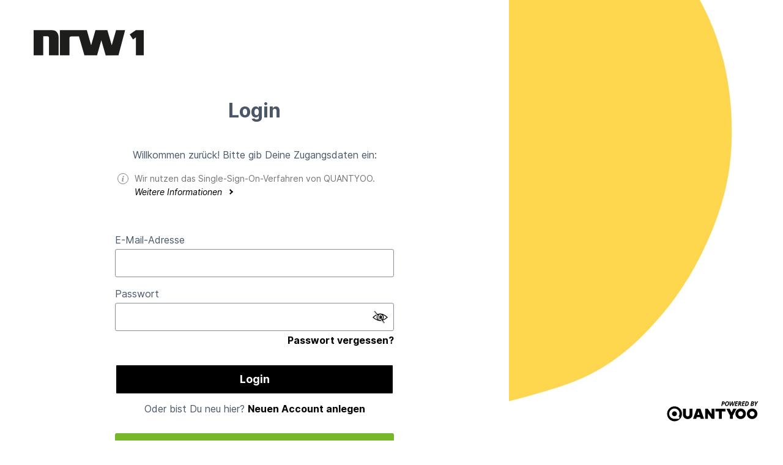

--- FILE ---
content_type: text/html; charset=UTF-8
request_url: https://quantyoo.de/oauth/users/login?redirect_uri=https%3A%2F%2Fwww.nrw1.de%2Faccount%2Fcallback&client_id=8fd04c09f3be1e41300bce11d9c37937db287eb1278336f8c2c7b57e96489bb9&scope=user&state=ce0fc25b5c0962e2247b365155655154
body_size: 6268
content:
<!doctype html>
<html class="no-js oauth-web error platform-web-nrw1-de" lang="de">

<head>
    <meta charset="utf-8">
    <meta http-equiv="x-ua-compatible" content="ie=edge">
    <title>Login</title>
        <meta name="viewport" content="width=device-width, initial-scale=1.0" />
    <meta name="robots" content="noindex, follow">

    <link rel="preload" as="font" href="https://quantyoo.de/template/Inter-Regular.woff2" type="font/woff2" crossorigin="anonymous">
    <link rel="preload" as="font" href="https://quantyoo.de/template/Inter-Bold.woff2" type="font/woff2" crossorigin="anonymous">
    <link rel="apple-touch-icon" sizes="180x180" href="https://quantyoo.de/template/apple-touch-icon.png">
    <link rel="icon" type="image/png" sizes="32x32" href="https://quantyoo.de/template/favicon-32x32.png">
    <link rel="icon" type="image/png" sizes="16x16" href="https://quantyoo.de/template/favicon-16x16.png">
    <link rel="manifest" href="https://quantyoo.de/template/site.webmanifest">
    <link rel="mask-icon" href="https://quantyoo.de/template/safari-pinned-tab.svg" color="">
    <meta name="apple-mobile-web-app-title" content="Quantyoo">
    <meta name="application-name" content="Quantyoo">
    <meta name="msapplication-TileColor" content="">
    <meta name="theme-color" content="">

                                        <style>:root {
    --background-image: url(https://images.userservice.cloud/nrw-audio-web-nrw1-de-background-669ce0eedb8168128fdbae1f52229a27.jpg);
--hue: 0;
--lightness: 0%;
--saturation: 0%;

}</style>
                        
                    <link rel="stylesheet" href="https://quantyoo.de/template/main.css?20260122">

    <script async src="https://quantyoo.de/template/head-modern.js?20260122" type="module"></script>
    <script async src="https://quantyoo.de/template/head-legacy.js?20260122" nomodule></script>

    <script defer src="https://quantyoo.de/template/main-modern.js?20260122" type="module"></script>
    <script defer src="https://quantyoo.de/template/main-legacy.js?20260122" nomodule></script>
</head>

<body itemscope itemtype="http://schema.org/WebPage" data-apiurl="https://api.quantyoo.io">
<!--[if lte IE 9]>
ie_warning
<![endif]-->


<div class="l-app">
<div class="l-app__content l-app__content--oauth">
        <div class="l-header">
        <div class="l-header__logo">
                                    <a href="https://www.nrw1.de/"><img src="https://images.userservice.cloud/nrw-audio-web-nrw1-de-logo-a4aab98a4af9d94807e428229047671a.svg"></a>
                    </div>
    </div>
    
    <main class="l-main l-main--oauth">
                <header>
            <h1 class="u-text-center">Login</h1>
        </header>
                    

    <div class="c-sso c-sso-login">
    <p class="c-sso-text u-text-center">Willkommen zurück! Bitte gib Deine Zugangsdaten ein:</p>
            <div class="c-sso-info">
            <svg xmlns="http://www.w3.org/2000/svg" fill="#888" viewBox="0 0 100 100">
                <path
                    d="M62.08 27.46a8.68 8.68 0 002.92-6.6c0-2.58-.97-4.78-2.92-6.6a9.91 9.91 0 00-7.04-2.76 10 10 0 00-7.06 2.75 8.75 8.75 0 00-2.93 6.6 8.7 8.7 0 002.93 6.6 10.05 10.05 0 007.06 2.73c2.75 0 5.09-.91 7.04-2.72zm-4.5 60.62c3.52-1.65 5.38-4.74 3.56-6.15-1.06-.82-2.44.53-3.44.53-2.17 0-3.69-.35-4.56-1.07-.89-.71-1.31-2.05-1.31-4.01 0-.79.12-1.94.39-3.46.27-1.53.58-2.89.92-4.08l4.18-14.8c.39-1.36.68-2.85.84-4.47.14-1.64.22-2.78.22-3.42 0-3.11-1.1-5.65-3.28-7.6-2.18-1.95-5.3-2.93-9.32-2.93-2.24 0-4.63.33-7.13 1.2-4.9 1.7-3.8 5.98-2.72 5.98 2.2 0 3.69.37 4.47 1.12.78.74 1.19 2.06 1.19 3.96 0 1.05-.15 2.22-.4 3.49a66.96 66.96 0 01-.94 4.04l-4.2 14.86a52.54 52.54 0 00-.8 4.2A27.13 27.13 0 0035 79.1a9.63 9.63 0 003.37 7.55c2.25 2 5.72 3.84 9.77 3.84 2.63 0 6.4-.98 9.44-2.42z"></path>
            </svg>
            <input type="checkbox" class="c-sso-readmore__checkbox" id="read-more">
            <p>
                Wir nutzen das Single-Sign-On-Verfahren von QUANTYOO.
                <label class="c-sso-readmore__title" for="read-more">
                    Weitere Informationen
                    <i class="c-arrow c-arrow--right"></i>
                </label>
            </p>
            <div class="c-sso-readmore__content">
                <p id="ssoinfo">
                    Wir setzen für die Anlage und Verwaltung
Deines Accounts das
Single-Sign-On-Verfahren der QUANTYOO GmbH &amp; Co. KG ein. Wenn Du Dich bereits bei einem
<a href="https://quantyoo.de/partners" target="_blank">Quantyoo-Partner</a>
registriert hast, kannst Du Dich hier und auch bei allen anderen Quantyoo-Partnern mit den
hinterlegten
Zugangsdaten einloggen. Weitere Informationen findest Du in unserer
                    <a href="https://www.nrw1.de/nrw1/datenschutz"
                       target="_blank">Datenschutzinformation</a>.
                </p>
            </div>
        </div>
    </div>

    




    
<form action="/oauth/users/login" method="post" target="_self" class="c-form c-form--login">
    
<input type="hidden" name="csrf_name" value="csrf6972901b5610f">
<input type="hidden" name="csrf_value" value="3c6f55bc160dc96876a5b3394d7f6e5b">
    <input type="hidden" name="redirect_uri" value="https://www.nrw1.de/account/callback">
<input type="hidden" name="client_id" value="8fd04c09f3be1e41300bce11d9c37937db287eb1278336f8c2c7b57e96489bb9">
<input type="hidden" name="scope" value="user">
<input type="hidden" name="state" value="ce0fc25b5c0962e2247b365155655154">
<input type="hidden" name="response_type" value="code">

    <div class="c-field">
        <label class="c-field__label" for="field-email">E-Mail-Adresse</label>
        <input class="c-field__input" id="field-email" name="email" type="email" autocomplete="username" required>
    </div>

    <div class="c-field">
        <label class="c-field__label" for="field-password">Passwort</label>
        <input class="c-field__input" id="field-password" name="password" type="password"
               autocomplete="current-password" required>
        <button class="c-field__unmask" type="button">
            <svg role="presentation" class="c-field__svg" xmlns="http://www.w3.org/2000/svg" xml:space="preserve"
                 version="1.1" viewBox="0 0 238 115" x="0px" y="0px" fill-rule="evenodd" clip-rule="evenodd">
                <g>
                    <path class="fil0"
                          d="M0 59c82,-79 156,-79 238,0 -82,75 -156,75 -238,0zm162 -37c18,21 17,52 -1,73 19,-7 39,-19 58,-36 -19,-17 -38,-30 -57,-37zm-85 73c-18,-21 -18,-52 -1,-73 -19,7 -38,20 -57,37 19,17 39,29 58,36zm72 -68c-27,-27 -73,-7 -73,31 0,38 46,57 73,30 17,-17 17,-44 0,-61z"></path>
                    <path class="fil1"
                          d="M119 28c17,0 30,13 30,30 0,16 -13,30 -30,30 -20,0 -34,-19 -29,-38 5,15 28,11 28,-5 0,-7 -5,-13 -12,-14 4,-2 8,-3 13,-3z"></path>
                </g>
            </svg>
        </button>
        <p class="c-field__hint"><a href="https://quantyoo.de/password?platform=web-nrw1-de"
                                    >Passwort vergessen?</a>
        </p>
    </div>

    <input type="submit" class="c-button c-button--expanded c-button--bold c-button--primary" value="Login">
    <p class="u-text-center u-margin-top">
        Oder bist Du neu hier?
        <nobr><a href="https://quantyoo.de/register?platform=web-nrw1-de&redirect_uri=https%3A%2F%2Fwww.nrw1.de%2Faccount%2Fcallback&amp;client_id=8fd04c09f3be1e41300bce11d9c37937db287eb1278336f8c2c7b57e96489bb9&amp;scope=user&amp;state=ce0fc25b5c0962e2247b365155655154"
                 title="Jetzt Account anlegen"
                 >Neuen Account anlegen</a></nobr>
    </p>
</form>

                            <div class="c-form c-form--login c-form--3rdpartyoauth">
                <a class="c-button c-button--expanded c-button--secondary c-button--netid"
                   href="/oauth/netid/login?redirect_uri=https%3A%2F%2Fwww.nrw1.de%2Faccount%2Fcallback&amp;client_id=8fd04c09f3be1e41300bce11d9c37937db287eb1278336f8c2c7b57e96489bb9&amp;scope=user&amp;state=ce0fc25b5c0962e2247b365155655154"
                   target="_self"
                >
                                        <svg class="c-button__svg" viewBox="0 0 116 130" xmlns="http://www.w3.org/2000/svg" xmlns:xlink="http://www.w3.org/1999/xlink">
                        <defs>
                            <path id="a" d="M.01.94h66.87V53.9H0z"/>
                            <path id="c" d="M0 .25h113.31V114H0z"/>
                        </defs>
                        <g fill="none" fill-rule="evenodd">
                            <g transform="translate(54 .06)">
                            <mask id="b" fill="#fff">
                                <use xlink:href="#a"/>
                            </mask>
                            <path fill="#fff" mask="url(#b)" d="M.01 32.9l7.29-7.11 13.72 13.73L59.82.94l7.06 6.9L20.8 53.9z"/>
                            </g>
                            <g transform="translate(0 1.05)">
                            <mask id="d" fill="#fff">
                                <use xlink:href="#c"/>
                            </mask>
                            <path d="M109.8 31.15l-5.9 5.9c3.36 11.15 2.61 19.86-9.09 31.56L81.23 82.19 31.8 32.77 45.49 19.1C60.03 4.56 72.11 5.63 86.12 14.27l5.46-5.45C74.23-3.02 57.86-3.75 40.1 14L0 54.1 59.89 114l40.1-40.1c14.82-14.83 15.96-27.74 9.82-42.75" fill="#fff" mask="url(#d)"/>
                            </g>
                        </g>
                    </svg>
                    Mit netID anmelden
                </a>
            </div>
                                                                        
                                                                            
    </main>

    <footer class="l-footer">
        <nav class="c-footernav">
            <ul class="c-footernav__list">
                <li class="c-footernav__item"><a href="https://quantyoo.de/imprint" >Impressum</a></li>
                <li class="c-footernav__item"><a href="https://quantyoo.de/gdpr" >Datenschutz</a></li>
                                    <li class="c-footernav__item"><a href="https://quantyoo.de/about">Über diesen Service</a></li>
                            </ul>
        </nav>

                <div class="l-poweredby l-poweredby--black">
            <a href="https://quantyoo.de/about?platform=web-nrw1-de" title="Powered by Quantyoo">
                <svg xmlns="http://www.w3.org/2000/svg" viewBox="0 0 361 80">
                    <path d="M29.5 78.8274414c-16.2924001 0-29.5-13.2075999-29.5-29.5 0-16.2924001 13.2075999-29.5 29.5-29.5 16.2924001 0 29.5 13.2075999 29.5 29.5 0 16.2924001-13.2075999 29.5-29.5 29.5zm18.7-9.6h.1v-9h-4.2c2.8-2.4 5.1-6.2 5.1-12.1 0-10.4-8.4-19.8-20-19.8s-20.9 9.3-20.9 20.9c0 11.4 9.4 20 20.9 20h19zm-28.9-20c0-5.5 4.5-9.9 9.9-9.9s9.8 4.4 9.8 9.9c0 5.4-4.4 9.7-9.8 9.7s-9.9-4.2-9.9-9.7zM100.3 53.0274414c0 9.5-8.4 17.1-18.7 17.1-10.4 0-18.7-7.6-18.7-17.1v-23.9h11.5v19.4c0 5.4.4 10.8 7.2 10.8 7 0 7.2-5.4 7.2-10.8v-19.4h11.5v23.9zm46.1 16.2H133l-2.1-6.9h-13.4l-2.1 6.9h-12.6l14.3-40.1h15.1l14.2 40.1zm-26.6-15.8h8.9l-4.4-13.3-4.5 13.3zm67.8 15.8H177l-15.5-21.9v21.9h-11v-40.1H161l15.5 21.5v-21.5h11.1v40.1zm43.9-29.3h-14.4v29.3h-11.5v-29.3h-14.3v-10.8h40.2v10.8zm29.2 16.2v13.1h-11.5v-13.1l-14.3-27h13.3l7.1 14.6 7.1-14.6H275l-14.3 27zm51.6-6.9c0 11.4-9.3 20.8-20.9 20.8-11.6 0-20.9-9.4-20.9-20.8 0-11.6 9.4-20.9 20.9-20.9 11.5 0 20.9 9.3 20.9 20.9zm-30.8 0c0 5.5 4.5 9.8 9.9 9.8s9.8-4.4 9.8-9.8c0-5.5-4.4-9.9-9.8-9.9s-9.9 4.4-9.9 9.9zm76.4 0c0 11.4-9.3 20.8-20.9 20.8-11.6 0-20.9-9.4-20.9-20.8 0-11.6 9.4-20.9 20.9-20.9 11.5 0 20.9 9.3 20.9 20.9zm-30.8 0c0 5.5 4.5 9.8 9.9 9.8 5.5 0 9.8-4.4 9.8-9.8 0-5.5-4.4-9.9-9.8-9.9-5.5 0-9.9 4.4-9.9 9.9zM220.41119 8.67919922h.683594c1.155604 0 2.065019-.28075891 2.728271-.84228516.663252-.56152624.994873-1.31428564.994873-2.25830078 0-1.46485107-.793449-2.19726562-2.380371-2.19726562h-.90332l-1.123047 5.29785156zm8.154297-3.19824219c0 1.96127283-.68969 3.50137787-2.069092 4.62036137-1.379401 1.1189834-3.281645 1.6784668-5.706787 1.6784668h-1.049805l-1.330566 6.3476562h-3.723145L218.458065.28076172h4.125977c1.96941 0 3.458653.43334527 4.467773 1.30004883 1.00912.86670355 1.513672 2.16673938 1.513672 3.90014648zM245.4186 6.67724609c0 2.30307141-.402828 4.36400461-1.208496 6.18286131-.805668 1.8188568-1.908359 3.1921341-3.308105 4.1198731-1.399747.927739-3.011059 1.3916015-4.833984 1.3916015-2.083344 0-3.708898-.600173-4.876709-1.8005371-1.167812-1.2003641-1.751709-2.8666072-1.751709-4.9987793 0-2.15658628.402828-4.14020902 1.208496-5.95092771.805668-1.81071869 1.916496-3.20027185 3.332519-4.16870117C235.396635.4842074 237.032361 0 238.887839 0c2.075205 0 3.682448.58593164 4.821777 1.7578125s1.708984 2.81167566 1.708984 4.91943359zm-6.835937-3.52783203c-.984706 0-1.888017.37231073-2.709961 1.11694336-.821944.74463263-1.466876 1.76797852-1.934814 3.07006836-.467939 1.30208985-.701905 2.71402232-.701905 4.23583982 0 1.1962951.270587 2.0996063.811768 2.709961.541181.6103546 1.304113.9155273 2.288818.9155273.984706 0 1.881913-.3540004 2.691651-1.0620117.809737-.7080114 1.442461-1.7089779 1.898193-3.0029297.455731-1.29395178.683594-2.74657397.683594-4.35791016 0-1.15560473-.264483-2.04874359-.793457-2.67944336-.528974-.63069976-1.273596-.94604492-2.233887-.94604492zm19.038172 2.55126953c-.374351 1.18815699-.842282 2.40477893-1.403809 3.64990235l-3.955078 8.77685546h-4.125976L247.586655.28076172h3.503418l.073243 9.74121098c0 .4231792-.016276 1.1271109-.048829 2.1118164-.032552.9847054-.073242 1.6927061-.12207 2.1240234h.073242c.179038-.5208359.451659-1.255285.817871-2.2033691.366213-.9480842.610351-1.5401193.732422-1.7761231l4.504395-9.99755858h3.295898L260.672593 10.9375c0 1.188157-.036621 2.2949167-.109863 3.3203125h.073242c.349936-1.0498099.882971-2.4698804 1.599121-4.26025391l4.02832-9.71679687h3.771973l-7.897949 17.84667968h-4.223633l-.268555-8.80126952-.024414-1.69677735c0-.71614941.016276-1.35904663.048828-1.92871094h-.048828zm20.087977 12.42675781h-9.973145L271.50764.28076172h9.985352l-.65918 3.10058594h-6.25l-.817871 3.91845703h5.822754l-.671387 3.10058591h-5.822754l-.976562 4.6020508h6.25l-.65918 3.125zm8.796473-9.9243164h.952148c1.066086 0 1.896156-.23193127 2.490235-.69580078.594078-.46386951.891113-1.17187024.891113-2.12402344 0-.66732104-.193276-1.16780432-.579834-1.50146484-.386558-.33366052-.994869-.50048828-1.824951-.50048828h-.90332L286.505285 8.203125zm-.646973 3.0761719l-1.452636 6.8481445h-3.723145L284.454504.28076172h4.382324c1.92872 0 3.377274.41503491 4.345703 1.24511719.968429.83008227 1.452637 2.04670422 1.452637 3.64990234 0 1.28581372-.337725 2.390539-1.013184 3.31420898-.675459.92366999-1.647943 1.60929137-2.91748 2.05688477l3.186035 7.5805664h-4.052735l-2.526855-6.8481445h-1.452637zm19.41659 6.8481445h-9.973144L299.07373.28076172h9.985352l-.65918 3.10058594h-6.25l-.817871 3.91845703h5.822754l-.671387 3.10058591h-5.822753l-.976563 4.6020508h6.25l-.65918 3.125zM323.751551 7.03125c0 2.27865723-.398759 4.258211-1.196289 5.9387207s-1.951083 2.9602007-3.460693 3.8391113c-1.509611.8789107-3.289785 1.3183594-5.340577 1.3183594h-5.505371L312.020594.28076172h4.833984c2.197277 0 3.896072.58186267 5.096436 1.74560547 1.200364 1.1637428 1.800537 2.83202038 1.800537 5.00488281zm-9.82666 7.9711914c1.204433 0 2.254227-.3092417 3.149414-.9277344.895187-.6184926 1.59505-1.5279074 2.099609-2.7282715.50456-1.200364.756836-2.57364131.756836-4.119873 0-1.25326147-.295-2.20743488-.885009-2.86254883-.59001-.65511395-1.43839-.98266601-2.545167-.98266601h-1.403808l-2.46582 11.62109374h1.293945zM339.427993.28076172c1.863616 0 3.27148.33162103 4.223633.99487305.952153.66325201 1.428223 1.65404614 1.428223 2.97241211 0 1.22070922-.337725 2.22777923-1.013184 3.02124023-.675459.793461-1.635736 1.32039258-2.880859 1.58081055v.07324218c.813806.2115896 1.462806.60424518 1.947021 1.17797856.484215.5737333.726318 1.3081823.726318 2.2033691 0 1.8636161-.622552 3.2999624-1.867675 4.309082-1.245124 1.0091197-2.966298 1.5136719-5.163575 1.5136719h-6.37207L334.227798.28076172h5.200195zm-2.966309 7.06787109h1.818848c.984706 0 1.723224-.19734503 2.215576-.59204101.492353-.39469599.738526-.96231726.738526-1.70288086 0-1.11491443-.691725-1.67236328-2.075196-1.67236328h-1.855468l-.842286 3.96728515zm-1.623535 7.65380859h2.197266c.952153 0 1.698809-.2360002 2.23999-.7080078.541181-.4720076.811768-1.1271117.811768-1.965332 0-1.318366-.744622-1.9775391-2.233887-1.9775391h-2.01416l-1.000977 4.6508789zm17.28036-7.49511718l4.56543-7.2265625h4.174804l-7.543945 11.02294918-1.452637 6.8237305h-3.69873l1.452637-6.8237305-2.88086-11.02294918h3.808594l1.574707 7.2265625z"/>
                </svg>
            </a>
        </div>
        
    </footer>
</div>
<div class="l-app__image"></div>
</div>
</body>
</html>

--- FILE ---
content_type: text/css
request_url: https://quantyoo.de/template/main.css?20260122
body_size: 6587
content:
@-ms-viewport{width:device-width}/*! modern-normalize | MIT License | https://github.com/sindresorhus/modern-normalize */html{box-sizing:border-box}*,*::before,*::after{box-sizing:inherit}:root{-moz-tab-size:4;-o-tab-size:4;tab-size:4}html{line-height:1.15;-webkit-text-size-adjust:100%}body{margin:0}body{font-family:-apple-system, BlinkMacSystemFont, 'Segoe UI', Roboto, Helvetica, Arial, sans-serif, 'Apple Color Emoji', 'Segoe UI Emoji', 'Segoe UI Symbol'}hr{height:0}abbr[title]{-webkit-text-decoration:underline dotted;text-decoration:underline dotted}b,strong{font-weight:bolder}code,kbd,samp,pre{font-family:SFMono-Regular, Consolas, 'Liberation Mono', Menlo, Courier, monospace;font-size:1em}small{font-size:80%}sub,sup{font-size:75%;line-height:0;position:relative;vertical-align:baseline}sub{bottom:-0.25em}sup{top:-0.5em}button,input,optgroup,select,textarea{font-family:inherit;font-size:100%;line-height:1.15;margin:0}button,select{text-transform:none}button,[type='button'],[type='reset'],[type='submit']{-webkit-appearance:button}button::-moz-focus-inner,[type='button']::-moz-focus-inner,[type='reset']::-moz-focus-inner,[type='submit']::-moz-focus-inner{border-style:none;padding:0}button:-moz-focusring,[type='button']:-moz-focusring,[type='reset']:-moz-focusring,[type='submit']:-moz-focusring{outline:1px dotted ButtonText}fieldset{padding:0.35em 0.75em 0.625em}legend{padding:0}progress{vertical-align:baseline}[type='number']::-webkit-inner-spin-button,[type='number']::-webkit-outer-spin-button{height:auto}[type='search']{-webkit-appearance:textfield;outline-offset:-2px}[type='search']::-webkit-search-decoration{-webkit-appearance:none}::-webkit-file-upload-button{-webkit-appearance:button;font:inherit}summary{display:list-item}@font-face{font-display:block;font-family:'Inter';font-style:normal;font-weight:400;src:url("Inter-Regular.woff2") format("woff2"),url("Inter-Regular.woff") format("woff")}@font-face{font-display:block;font-family:'Inter';font-style:italic;font-weight:400;src:url("Inter-Italic.woff2") format("woff2"),url("Inter-Italic.woff") format("woff")}@font-face{font-display:block;font-family:'Inter';font-style:normal;font-weight:700;src:url("Inter-Bold.woff2") format("woff2"),url("Inter-Bold.woff") format("woff")}@font-face{font-display:block;font-family:'Inter';font-style:italic;font-weight:700;src:url("Inter-BoldItalic.woff2") format("woff2"),url("Inter-BoldItalic.woff") format("woff")}:root{--color: var(--hue, 187), var(--saturation, 83%);--color-primary: hsl(var(--color), var(--lightness, 39%));--color-primary-dark: hsl(var(--color), calc(var(--lightness, 39%) - 10%));--color-primary-darkest: hsl(var(--color), calc(var(--lightness, 39%) - 20%));--color-primary-light: hsl(var(--color), calc(var(--lightness, 39%) + 10%));--color-primary-lightest: hsl(var(--color), 95%);--platform-background: var(--background-image, url(/template/quantyoo-default-background-2.jpg))}body{font-family:"Inter",sans-serif;font-weight:400;line-height:1.6;color:#4B5767;-webkit-font-smoothing:antialiased;-moz-osx-font-smoothing:grayscale}@supports (font-variation-settings: normal){html{font-family:'Inter var', sans-serif}}h1,h2,h3,h4,h5,h6{margin:5rem 0 .9375rem;line-height:1.3}h1{margin-top:1.875rem}h1{font-size:1.625rem}@media screen and (min-width: 20rem){h1{font-size:calc(1.625rem + .375 * ((100vw - 20rem) / 43.75))}}@media screen and (min-width: 63.75rem){h1{font-size:2rem}}h2{font-size:1.375rem}@media screen and (min-width: 20rem){h2{font-size:calc(1.375rem + .375 * ((100vw - 20rem) / 43.75))}}@media screen and (min-width: 63.75rem){h2{font-size:1.75rem}}h3{font-size:1.25rem}@media screen and (min-width: 20rem){h3{font-size:calc(1.25rem + .3125 * ((100vw - 20rem) / 43.75))}}@media screen and (min-width: 63.75rem){h3{font-size:1.5625rem}}h4{font-size:1.125rem}@media screen and (min-width: 20rem){h4{font-size:calc(1.125rem + .25 * ((100vw - 20rem) / 43.75))}}@media screen and (min-width: 63.75rem){h4{font-size:1.375rem}}h5{font-size:1rem}@media screen and (min-width: 20rem){h5{font-size:calc(1rem + .25 * ((100vw - 20rem) / 43.75))}}@media screen and (min-width: 63.75rem){h5{font-size:1.25rem}}h6{font-size:1rem}@media screen and (min-width: 20rem){h6{font-size:calc(1rem + .125 * ((100vw - 20rem) / 43.75))}}@media screen and (min-width: 63.75rem){h6{font-size:1.125rem}}a,.c-sso-readmore__title{text-decoration:none;color:var(--color-primary);transition:color .2s ease-in-out}a:hover,.c-sso-readmore__title:hover{color:var(--color-primary-dark)}.l-main a,.l-main .c-sso-readmore__title{font-weight:bold}.t-bigfont{font-size:1.25rem}.text-sm{font-size:.875rem}.text-md{font-size:1rem}img{display:inline-block;vertical-align:middle;max-width:100%;height:auto;-ms-interpolation-mode:bicubic}p{margin:0 0 .9375rem;line-height:1.6}.c-consentlist h2{margin-top:1.875rem}html{min-height:100%;-moz-osx-font-smoothing:grayscale;overflow-x:hidden;overflow-y:auto;text-rendering:optimizeLegibility}body{margin:0;opacity:1;padding:0;position:relative;visibility:visible;overflow-x:hidden;width:100%}.l-staging-warning{text-transform:uppercase;position:absolute;top:0;left:0;right:0;max-width:100%;padding:10px;background:red;color:white;font-weight:bold;text-align:center;z-index:9}.l-app{display:flex;flex-direction:row;justify-content:flex-start}.l-app__content{display:flex;flex-direction:column;justify-content:flex-start;align-items:center;background-color:#fff;box-sizing:border-box;min-height:100vh;padding:1.875rem 1.875rem 1.25rem;width:100%;z-index:1}@media screen and (min-width: 46.25em){.l-app__content{padding:2.5rem 3.4375rem 1.25rem}}@media screen and (min-width: 60em){.l-app__content{max-width:60rem;min-width:46.25rem;width:65%}}.l-app__content--oauth{justify-content:space-between}@media screen and (min-width: 60em){.l-app__image{position:fixed;right:0;top:0;width:calc(100vw - 780px);height:100vh;background:var(--platform-background) no-repeat center center;background-size:cover}}.l-header{margin-bottom:1.875rem;position:relative;justify-content:space-between;align-items:center;display:flex;flex-direction:row;min-height:3.75rem}.l-header__logo{margin-right:1.875rem;width:10rem;flex-grow:0;flex-shrink:1}.l-header__logo svg,.l-header__logo img{width:100%;height:auto;max-width:10rem;max-height:4.0625rem}.l-header__logo img{-o-object-fit:contain;object-fit:contain;-o-object-position:left center;object-position:left center}@media screen and (min-width: 46.25em){.l-header__logo{width:11.25rem}.l-header__logo svg,.l-header__logo img{max-width:11.25rem;max-height:5.625rem}}.l-main{flex-grow:1}.l-main--oauth{flex-grow:0}.l-footer{font-size:.875rem;align-items:left;display:flex;flex-direction:column;padding-top:2.5rem}.l-header,.l-main,.l-footer{width:100%}.l-poweredby{display:inline-block;margin-left:auto}.l-poweredby svg{fill:#4B5767;width:9.375rem;height:2.0625rem}@media screen and (min-width: 60em){.l-poweredby{position:fixed;right:2.5rem;bottom:1.5625rem}.l-poweredby--white svg{fill:#fff}.l-poweredby--black svg{fill:#000}}.notfound .l-header{margin-bottom:0}.notfound .l-app{background-color:transparent;color:#fff}.notfound .l-app__content{background-color:transparent}.notfound .l-app__content .l-header__logo{fill:#fff}.notfound .l-app__image{position:fixed;right:0;top:0;width:100%;height:100vh;background:var(--platform-background) no-repeat center center;background-size:cover}.notfound .l-footer .c-footernav .c-footernav__item a,.notfound .l-footer .c-footernav .c-footernav__item .c-sso-readmore__title{color:#fff}.l-grid{display:flex;flex-flow:row wrap;margin-right:-.625rem;margin-left:-.625rem}@media screen and (min-width: 46.25em){.l-grid{margin-right:-.9375rem;margin-left:-.9375rem}}@media screen and (min-width: 46.25em){.l-grid--reverse-medium{flex-direction:row-reverse}}.l-grid--center .l-grid__cell{display:flex;align-items:center;justify-content:center}.l-grid__cell{flex:0 0 auto;min-height:0px;min-width:0px;width:100%;padding-right:.625rem;padding-left:.625rem}@media screen and (min-width: 46.25em){.l-grid__cell{padding-right:.9375rem;padding-left:.9375rem}}.l-grid__cell--auto{flex:1 1 0px}.l-grid__cell--small-1{width:8.33333%}.l-grid__cell--small-2{width:16.66667%}.l-grid__cell--small-3{width:25%}.l-grid__cell--small-4{width:33.33333%}.l-grid__cell--small-5{width:41.66667%}.l-grid__cell--small-6{width:50%}.l-grid__cell--small-7{width:58.33333%}.l-grid__cell--small-8{width:66.66667%}.l-grid__cell--small-9{width:75%}.l-grid__cell--small-10{width:83.33333%}.l-grid__cell--small-11{width:91.66667%}.l-grid__cell--small-12{width:100%}@media screen and (min-width: 46.25em){.l-grid__cell--medium-1{width:8.33333%}.l-grid__cell--medium-2{width:16.66667%}.l-grid__cell--medium-3{width:25%}.l-grid__cell--medium-4{width:33.33333%}.l-grid__cell--medium-5{width:41.66667%}.l-grid__cell--medium-6{width:50%}.l-grid__cell--medium-7{width:58.33333%}.l-grid__cell--medium-8{width:66.66667%}.l-grid__cell--medium-9{width:75%}.l-grid__cell--medium-10{width:83.33333%}.l-grid__cell--medium-11{width:91.66667%}.l-grid__cell--medium-12{width:100%}}@media screen and (min-width: 60em){.l-grid__cell--large-1{width:8.33333%}.l-grid__cell--large-2{width:16.66667%}.l-grid__cell--large-3{width:25%}.l-grid__cell--large-4{width:33.33333%}.l-grid__cell--large-5{width:41.66667%}.l-grid__cell--large-6{width:50%}.l-grid__cell--large-7{width:58.33333%}.l-grid__cell--large-8{width:66.66667%}.l-grid__cell--large-9{width:75%}.l-grid__cell--large-10{width:83.33333%}.l-grid__cell--large-11{width:91.66667%}.l-grid__cell--large-12{width:100%}}.c-button{display:inline-block;vertical-align:middle;padding:.9375rem 1.875rem;margin:.70312rem 0;transition:background-color 0.25s ease-out, color 0.25s ease-out;line-height:1rem;text-align:center;border:1px solid transparent;border-radius:3px;cursor:pointer;min-height:3.125rem}.c-button+.c-button{margin-left:.625rem}.c-button__svg{display:inline-block;vertical-align:middle;height:1.25rem;width:1.25rem;margin-right:.3125rem}.c-button--bold{font-weight:bold;font-size:110%}.c-button--expanded{width:100%}.c-button--primary{border:2px solid}.c-button--primary{background-color:var(--color-primary);color:#fff}.c-button--primary:hover,.c-button--primary:focus{background-color:var(--color-primary-dark);color:#fff}.c-button--secondary{border:2px solid #848f9a}.c-button--secondary{background-color:#F4F5F6;color:#4B5767}.c-button--secondary:hover,.c-button--secondary:focus{background-color:#e6e8eb;color:#4B5767}.c-button--alert{border:2px solid}.c-button--alert{background-color:#c70000;color:#fff}.c-button--alert:hover,.c-button--alert:focus{background-color:#ae0000;color:#fff}.c-button--white{border:2px solid #fff}.c-button--white{background-color:#fff;color:var(--color-primary)}.c-button--white:hover,.c-button--white:focus{color:var(--color-primary)}.c-button--hollow{border:2px solid #fff}.c-button--hollow{background-color:rgba(0,0,0,0);color:#fff}.c-button--hollow:hover,.c-button--hollow:focus{background-color:var(--color-primary-dark);color:#fff}.c-button--white{padding-left:0;padding-right:0;font-weight:bold}.c-button--netid{background-color:#76b82a;color:#fff;font-weight:bold;border:none}.c-button--netid:hover,.c-button--netid:active{background-color:#69a325;color:#fff}.c-button--netid .c-button__svg{height:1.5rem;width:1.5rem;margin:-.3125rem .3125rem -.3125rem 0}.button-group{display:flex;flex-direction:row-reverse;flex-wrap:wrap;justify-content:space-between;align-items:flex-start}.button-group>*{flex:0 0 auto}.button-group .c-button+.c-button{margin-left:0}.c-form--login,.c-sso.c-sso-login{max-width:28.5rem;margin:2.5rem auto 0}.c-form--3rdpartyoauth{margin-top:0;margin-bottom:0}.secret{letter-spacing:.3125rem;font-family:'Courier New', Courier, monospace}.help-text{margin-top:.625rem;font-style:italic;font-size:80%}form .form-error{color:#c70000;display:inline-block;font-size:small}form .form-error ~ input,form .form-error ~ select{border-color:#c70000}form .c-field.error input,form .c-field.error select{border-color:#c70000}input,select{border:1px solid #848f9a;border-radius:3px;background-color:#fff;color:#4B5767;display:block;line-height:1.6;margin:0;padding:0.5rem;width:100%;height:2.875rem;outline:none}input:focus,select:focus{background-color:var(--color-primary-lightest);border:1px solid var(--color-primary)}input[type='file'],input[type='checkbox'],input[type='radio']{display:inline-block;width:auto}.c-field{margin:0 0 .9375rem;position:relative}.c-field__label{display:inline-block;margin-bottom:.125rem}.c-field__label--state-error{color:#c70000}.c-field__input--state-error{border:1px solid #c70000}.c-field__input--state-disabled,.c-field__input--state-disabled:hover,.c-field__input--state-disabled:focus{background-color:#e8e8e8;border:1px solid #848f9a}.c-field__input--state-disabled:hover{cursor:not-allowed}.c-field__select{height:2.75rem}.c-field__hint{margin-top:.1875rem;text-align:right}.c-field__error{color:#c70000}.c-field__svg{height:1.5625rem;width:1.5625rem}.c-field__input+.c-field__unmask{background-color:transparent;border:none;cursor:pointer;height:2.375rem;padding:0;position:absolute;right:0;top:2.0625rem;width:2.8125rem}.c-field__input+.c-field__unmask:before{background-color:#000;border-left:1px solid #fff;content:"";height:1.5625rem;left:1.25rem;position:absolute;transform:rotate(-40deg);width:.125rem}.c-field__open-eye:before{display:none}.c-callout{position:relative;margin:0 0 1rem 0;padding:1rem;border:1px solid rgba(10,10,10,0.25);border-radius:3px;background-color:white;color:#111111}.c-callout>p{margin-bottom:0}.c-callout--success{background-color:#2A8000;color:#fff}.c-callout--alert{background-color:#ff9494}.c-callout--info{background-color:#fff2b4}.c-notification{font-size:85%}fieldset{border:none;padding:0}legend{font-weight:bold;margin-bottom:.625rem}.c-fieldset{margin:1.875rem 0}.c-fieldset__right--register .c-fieldset__legend{display:none}@media screen and (min-width: 46.25em){.c-fieldset{position:relative;padding:0 15%}.c-fieldset__legend{position:absolute;left:0;top:0;max-width:25%}.c-fieldset__right{padding-left:30%;padding-right:0}.c-fieldset__right--register .c-fieldset__legend{display:block;top:-6.25rem;left:-1.25rem;font-size:17.5rem;opacity:0.1;letter-spacing:-.9375rem;pointer-events:none}}.c-trackinglist{list-style-type:none;padding:0;margin:0}.c-trackinglist__item{display:flex;margin-bottom:.9375rem;padding:.9375rem 0;border-bottom:1px solid #AEB4BB}.c-trackinglist__item:last-child{border-bottom:none}.c-trackinglist__item .c-trackinglist__first-col{flex-grow:0;flex-shrink:0;margin-right:1.25rem}.c-trackinglist__item .c-trackinglist__second-col{flex-grow:1}.c-connectionlist{list-style-type:none;padding:0;margin:0}.c-connectionlist__item{display:flex;align-items:center;justify-content:space-between;padding:.9375rem .9375rem .9375rem 0;border-bottom:1px solid #ededed}.c-connectionlist__item:last-child{border-bottom:none}.c-nav__hamburg-icon{cursor:pointer;display:block;height:2.1875rem;position:relative;width:2.1875rem}@media screen and (min-width: 46.25em){.c-nav__hamburg-icon{display:none}}.c-nav__hamburg-line{background:#4B5767;border-radius:.125rem;display:block;height:.1875rem;position:absolute;transform-origin:center;transition:0.3s;width:2.1875rem}.c-nav__hamburg-line:nth-child(1){top:.4375rem}.c-nav__hamburg-line:nth-child(2){top:1.0625rem}.c-nav__hamburg-line:nth-child(3){top:1.6875rem}.c-nav__hamburg-checkbox{display:none !important}.c-nav__hamburg-checkbox:checked+.c-nav__hamburg-icon .c-nav__hamburg-line:nth-child(1){transform:translateY(.625rem) rotate(-45deg)}.c-nav__hamburg-checkbox:checked+.c-nav__hamburg-icon .c-nav__hamburg-line:nth-child(2){opacity:0}.c-nav__hamburg-checkbox:checked+.c-nav__hamburg-icon .c-nav__hamburg-line:nth-child(3){transform:translateY(-.625rem) rotate(45deg)}.c-nav__list{position:absolute;left:-2.5rem;right:-2.5rem;top:100%;list-style:none;max-height:0;overflow-y:hidden;padding-left:0;background-color:#fff;transition-duration:.5s;transition-property:max-height, box-shadow;transition-timing-function:cubic-bezier(0, 1, 0.5, 1);z-index:9}.c-nav__item{border-top:1px solid #AEB4BB;display:block;width:100%}.c-nav__item-title{display:inline-block;font-weight:700;padding:.625rem .625rem .625rem 1.875rem}.c-nav__nested{list-style:none;padding-left:0}.c-nav__nested-item a,.c-nav__nested-item .c-sso-readmore__title{border-bottom:1px solid #AEB4BB;color:#4B5767;display:block;font-weight:400;padding:.625rem .625rem .625rem 1.875rem}.c-nav__nested-item a:last-child,.c-nav__nested-item .c-sso-readmore__title:last-child{border-bottom:none}.c-nav__nested-item a:hover,.c-nav__nested-item .c-sso-readmore__title:hover{background-color:var(--color-primary-lightest)}.c-nav__nested-item a:first-child,.c-nav__nested-item .c-sso-readmore__title:first-child{border-top:1px solid #AEB4BB}.c-nav__angle{display:none}.c-nav__avatar{padding-left:3.75rem}.c-nav__avatar svg{position:absolute;top:.75rem;left:1.875rem;height:1.25rem;width:1.25rem;fill:#4B5767}.c-nav__hamburg-checkbox:checked ~ .c-nav__list{box-shadow:0 16px 23px 0 rgba(0,0,0,0.2);max-height:38.4375rem}@media screen and (min-width: 46.25em){.c-nav__list{display:flex;margin:0 auto;max-height:none;overflow-y:visible;position:static;width:100%}.c-nav__item{border-bottom:1px solid #848f9a;border-top:none;color:#4B5767;display:inline-block;font-weight:700;line-height:1.2;margin-right:1.25rem;padding:.75rem;padding-right:1.5625rem;position:relative;width:auto;flex:0 1 auto}.c-nav__item,.c-nav__item .c-nav__angle,.c-nav__item .c-nav__avatar svg{transition-duration:.3s;transition-property:color, border-color, fill}.c-nav__item-title{padding:0}.c-nav__item:hover{border-color:#848f9a;color:var(--color-primary);cursor:pointer}.c-nav__item:hover>.c-nav__nested{visibility:visible;opacity:1}.c-nav__item:hover>.c-nav__angle,.c-nav__item:hover>.c-nav__avatar svg{fill:var(--color-primary)}.c-nav__item:last-child{margin-right:0}.c-nav__angle{display:block;fill:#4B5767;height:.5rem;position:absolute;right:.0625rem;top:50%;transform:translateY(-50%);width:.75rem}.c-nav__avatar{padding-left:1.875rem}.c-nav__avatar svg{top:.5rem;left:.625rem;height:1.4375rem;width:1.4375rem}.c-nav__nested{box-shadow:0px 2px 7px 0px rgba(0,0,0,0.2);left:0;min-width:100%;position:absolute;top:2.8125rem;visibility:hidden;opacity:0;z-index:9;transition-duration:.3s;transition-property:opacity}.c-nav__nested:before{content:'';display:block;width:100%;height:.125rem;margin-top:-.125rem}.c-nav__nested-item:first-child a,.c-nav__nested-item:first-child .c-sso-readmore__title{border-top:none}.c-nav__nested-item a,.c-nav__nested-item .c-sso-readmore__title{background-color:#fff;display:block;padding:.625rem;white-space:nowrap}}.c-footernav__list{list-style-type:none;margin:0;padding:0;font-size:0}.c-footernav__item{display:inline-block;font-size:.875rem}.c-footernav__item:after{display:inline-block;margin:0 .25rem;content:"·"}.c-footernav__item:last-child:after{display:none}.c-footernav__item a,.c-footernav__item .c-sso-readmore__title{color:#4B5767}.c-footernav__item a:hover,.c-footernav__item .c-sso-readmore__title:hover{text-decoration:underline}.c-faq{list-style:none;padding-left:0}.c-faq>li{border-top:1px solid #AEB4BB}.c-faq>li:last-child{border-bottom:1px solid #AEB4BB}.c-faq__title{position:relative;font-weight:bold;padding:1.25rem;padding-right:2.5rem;cursor:pointer}.c-faq__title .c-arrow--down{transform:translate(0, 0);position:absolute;top:1.6875rem;right:1.25rem}.c-faq__title .c-arrow--down:before,.c-faq__title .c-arrow--down:after{transition:all .25s ease-in-out}.c-faq__content{display:none;padding:1.25rem;padding-top:0}.c-faq__bool{display:none !important}.c-faq__bool:checked ~ .c-faq__content{display:block}.c-faq__bool:checked ~ label .c-faq__title .c-arrow--down:before{transform:translate(-2px) rotate(45deg)}.c-faq__bool:checked ~ label .c-faq__title .c-arrow--down:after{transform:translate(2px) rotate(-45deg)}.c-arrow,.slider-nav-arrow{background-color:var(--color-primary);display:inline-block}.c-arrow:before,.slider-nav-arrow:before{content:"";position:absolute;background-color:inherit;width:3px;height:9px}.c-arrow:after,.slider-nav-arrow:after{content:"";position:absolute;background-color:inherit;width:3px;height:9px}.c-arrow--right,.slider-nav-arrow--right{transform:translate(10px, -12px)}.c-arrow--right:before,.slider-nav-arrow--right:before{transform:translateY(4px) rotate(45deg)}.c-arrow--right:after,.slider-nav-arrow--right:after{transform:rotate(-45deg)}.c-arrow--left:before,.slider-nav-arrow--left:before{transform:rotate(45deg)}.c-arrow--left:after,.slider-nav-arrow--left:after{transform:translateY(4px) rotate(-45deg)}.c-arrow--up:before{transform:translate(-2px) rotate(45deg)}.c-arrow--up:after{transform:translate(2px) rotate(-45deg)}.c-arrow--down{transform:translate(10px, -10px)}.c-arrow--down:before{transform:translate(2px) rotate(45deg)}.c-arrow--down:after{transform:translate(-2px) rotate(-45deg)}@media screen and (max-width: 46.24875em){.c-hero__image{margin-bottom:-8.125rem}.c-hero__lead{padding-top:1.875rem;background:rgba(255,255,255,0);background:linear-gradient(to bottom, rgba(255,255,255,0) 0%, rgba(255,255,255,0.85) 30%, #fff 50%, #fff 100%);filter:progid:DXImageTransform.Microsoft.gradient( startColorstr='#ffffff', endColorstr='#ffffff', GradientType=0 )}}@media screen and (min-width: 46.25em){.c-hero{flex-direction:row-reverse}}.c-hero__title{font-weight:bold;margin:0;margin-top:1.875rem}.c-hero__title{font-size:1.875rem}@media screen and (min-width: 20rem){.c-hero__title{font-size:calc(1.875rem + .6875 * ((100vw - 20rem) / 43.75))}}@media screen and (min-width: 63.75rem){.c-hero__title{font-size:2.5625rem}}@media screen and (min-width: 46.25em){.c-hero__title{margin-top:3.125rem}}.c-hero__sub{font-weight:bold}.c-hero__sub{font-size:1.125rem}@media screen and (min-width: 20rem){.c-hero__sub{font-size:calc(1.125rem + .25 * ((100vw - 20rem) / 43.75))}}@media screen and (min-width: 63.75rem){.c-hero__sub{font-size:1.375rem}}.c-custom-list{list-style:none}.c-custom-list--check>li{position:relative;margin-bottom:1.25rem;padding-left:.625rem}.c-custom-list--check>li svg{position:absolute;height:1.5rem;width:1.5rem;top:.1875rem;left:-1.5rem}.c-custom-list--arrow>li{position:relative;margin-bottom:.625rem}.c-custom-list--arrow>li .c-arrow,.c-custom-list--arrow>li .slider-nav-arrow{transform:translate(0, 0);position:absolute;right:auto;top:.4375rem;left:-1.0625rem}.c-custom-link--arrow{display:inline-block;position:relative}.c-custom-link--arrow .c-arrow.c-arrow--right,.c-custom-link--arrow .c-arrow--right.slider-nav-arrow,.c-custom-link--arrow .slider-nav-arrow.slider-nav-arrow--right,.c-custom-link--arrow .c-arrow.slider-nav-arrow--right{left:auto;right:-1.0625rem}.c-partnerlist{padding-left:1rem}@media screen and (min-width: 60em){.c-partnerlist{-moz-columns:2;columns:2;-moz-column-gap:2rem;column-gap:2rem;-moz-column-fill:balance;column-fill:balance}}.c-partnerlist__item{margin-bottom:0.75rem}.c-media{margin-left:-2.5rem;margin-right:-2.5rem}@media screen and (max-width: 46.24875em){.c-media{margin-left:-1.875rem;margin-right:-1.875rem}.c-media .l-grid__cell{padding:0}}.c-media__label{margin-top:.625rem;margin-left:1.25rem;margin-right:1.25rem;font-weight:bold}.c-read-more__title{color:var(--color-primary);font-weight:bold;cursor:pointer}.c-read-more__title .c-arrow--down:before,.c-read-more__title .c-arrow--down:after{transition:transform .25s ease-in-out}.c-read-more__content,.c-sso-readmore__content{overflow-y:hidden;max-height:0px;transition:max-height .5s ease-in-out;word-break:break-word}.c-read-more__content.consent-text,.consent-text.c-sso-readmore__content{font-size:.75rem}.c-read-more__checkbox,.c-sso-readmore__checkbox{display:none !important}.c-read-more__checkbox:checked ~ p .c-read-more__title .c-arrow--down:before,.c-sso-readmore__checkbox:checked ~ p .c-read-more__title .c-arrow--down:before{transform:translate(-2px) rotate(45deg)}.c-read-more__checkbox:checked ~ p .c-read-more__title .c-arrow--down:after,.c-sso-readmore__checkbox:checked ~ p .c-read-more__title .c-arrow--down:after{transform:translate(2px) rotate(-45deg)}.c-read-more__checkbox:checked ~ .c-read-more__content,.c-sso-readmore__checkbox:checked ~ .c-read-more__content,.c-read-more__checkbox:checked ~ .c-sso-readmore__content,.c-sso-readmore__checkbox:checked ~ .c-sso-readmore__content{max-height:100rem}.c-sso{margin:0 auto}.c-sso-info{font-size:.875rem;color:#757575;padding-left:2rem;position:relative}.c-sso-info svg{border-radius:100%;width:18px;position:absolute;left:4px;top:2px;border:1px solid currentColor;padding:2px;opacity:0.9}.c-sso-info a,.c-sso-info .c-sso-readmore__title{font-weight:normal;font-style:italic;-webkit-filter:grayscale(0.5) brightness(1.1);filter:grayscale(0.5) brightness(1.1)}.c-sso-readmore__title{cursor:pointer;font-weight:normal;font-style:italic;-webkit-filter:grayscale(0.5) brightness(1.1);filter:grayscale(0.5) brightness(1.1);display:inline-block}.c-sso-readmore__title .c-arrow,.c-sso-readmore__title .slider-nav-arrow{transform:translate(10px, -10px) scale(0.7);-webkit-filter:grayscale(0.5) brightness(1.1);filter:grayscale(0.5) brightness(1.1)}.c-sso-readmore__checkbox:checked ~ p .c-sso-readmore__title{display:none}.ribbon{position:fixed;z-index:99;color:white;font-size:120%;font-weight:bold;text-transform:uppercase;top:0;right:0;padding:10em 4em 1em;text-align:center;transform:translateY(-100%) rotate(90deg) translateX(70.71068%) rotate(-45deg);transform-origin:bottom right}.ribbon--environment-staging{background-color:#c70000}.ribbon--environment-develop{background-color:#003eee}.glide{position:relative;width:100%;box-sizing:border-box}.glide *{box-sizing:inherit}.glide__track{overflow:hidden}.glide__slides{position:relative;width:100%;list-style:none;-webkit-backface-visibility:hidden;backface-visibility:hidden;transform-style:preserve-3d;touch-action:pan-Y;overflow:hidden;padding:0;white-space:nowrap;display:flex;flex-wrap:nowrap;will-change:transform}.glide__slides--dragging{-webkit-user-select:none;-moz-user-select:none;-ms-user-select:none;user-select:none}.glide__slide{width:100%;height:100%;flex-shrink:0;white-space:normal;-webkit-user-select:none;-moz-user-select:none;-ms-user-select:none;user-select:none;-webkit-touch-callout:none;-webkit-tap-highlight-color:transparent}.glide__slide a,.glide__slide .c-sso-readmore__title{-webkit-user-select:none;user-select:none;-webkit-user-drag:none;-moz-user-select:none;-ms-user-select:none}.glide__arrows{-webkit-touch-callout:none;-webkit-user-select:none;-moz-user-select:none;-ms-user-select:none;user-select:none}.glide__bullets{-webkit-touch-callout:none;-webkit-user-select:none;-moz-user-select:none;-ms-user-select:none;user-select:none}.glide--rtl{direction:rtl}.glide__arrow{position:absolute;display:block;top:50%;z-index:2;color:white;text-transform:uppercase;padding:9px 12px;background-color:transparent;border:2px solid rgba(255,255,255,0.5);border-radius:4px;box-shadow:0 0.25em 0.5em 0 rgba(0,0,0,0.1);text-shadow:0 0.25em 0.5em rgba(0,0,0,0.1);opacity:1;cursor:pointer;transition:opacity 150ms ease, border 300ms ease-in-out;transform:translateY(-50%);line-height:1}.glide__arrow:focus{outline:none}.glide__arrow:hover{border-color:white}.glide__arrow--left{left:2em}.glide__arrow--right{right:2em}.glide__arrow--disabled{opacity:0.33}.glide__bullets{position:absolute;z-index:2;bottom:2em;left:50%;display:inline-flex;list-style:none;transform:translateX(-50%)}.glide__bullet{background-color:rgba(255,255,255,0.5);width:9px;height:9px;padding:0;border-radius:50%;border:2px solid transparent;transition:all 300ms ease-in-out;cursor:pointer;line-height:0;box-shadow:0 0.25em 0.5em 0 rgba(0,0,0,0.1);margin:0 0.25em}.glide__bullet:focus{outline:none}.glide__bullet:hover,.glide__bullet:focus{border:2px solid white;background-color:rgba(255,255,255,0.5)}.glide__bullet--active{background-color:white}.glide--swipeable{cursor:grab;cursor:-webkit-grab}.glide--dragging{cursor:grabbing;cursor:-webkit-grabbing}.slider-nav-arrow{position:absolute;top:calc(50% - 18px);z-index:2;cursor:pointer;background-color:transparent}.slider-nav-arrow::after,.slider-nav-arrow::before{height:20px;background-color:var(--color-primary)}.slider-nav-arrow span{width:20px;height:30px;display:block;position:absolute;transform:translateX(-8px)}.slider-nav-arrow--left{left:0;transform:translateX(10px)}.slider-nav-arrow--left::after{transform:translateY(13px) rotate(-45deg)}.slider-nav-arrow--right{right:0;transform:translateX(-13px)}.slider-nav-arrow--right::before{transform:translateY(13px) rotate(45deg)}.slider{position:relative;width:90%;left:50%;transform:translate(-50%)}.slider img{padding:0.75rem}.quantyoo-partners-slider{position:relative}.u-no-margin{margin:0 !important}.u-no-margin--top{margin-top:0 !important}.u-no-margin--bottom{margin-bottom:0 !important}.u-no-padding{padding:0 !important}.u-no-padding--top{padding-top:0 !important}.u-no-padding--bottom{padding-bottom:0 !important}html.no-js .u-show-with-js{display:none !important}html.js .u-hide-with-js{display:none !important}.u-extra-small-margin--top{margin-top:.75rem !important}.u-extra-small-margin--bottom{margin-bottom:.75rem !important}.u-extra-small-padding--top{padding-top:.75rem !important}.u-extra-small-padding--bottom{padding-bottom:.75rem !important}.u-extra-medium-margin--top{margin-top:1.5rem !important}.u-extra-medium-margin--bottom{margin-bottom:1.5rem !important}.u-extra-medium-padding--top{padding-top:1.5rem !important}.u-extra-medium-padding--bottom{padding-bottom:1.5rem !important}.u-extra-large-margin--top{margin-top:2.25rem !important}.u-extra-large-margin--bottom{margin-bottom:2.25rem !important}.u-extra-large-padding--top{padding-top:2.25rem !important}.u-extra-large-padding--bottom{padding-bottom:2.25rem !important}.u-extra-xlarge-margin--top{margin-top:3rem !important}.u-extra-xlarge-margin--bottom{margin-bottom:3rem !important}.u-extra-xlarge-padding--top{padding-top:3rem !important}.u-extra-xlarge-padding--bottom{padding-bottom:3rem !important}.u-no-bold{font-weight:normal !important}.u-text-center{text-align:center}.u-no-margin{margin:0}.u-hide{display:none}.u-margin--top{margin-top:1rem}@media screen and (min-width: 46.25em){.u-text-right--medium{text-align:right}}
/*# sourceMappingURL=main.css.map */

--- FILE ---
content_type: image/svg+xml
request_url: https://images.userservice.cloud/nrw-audio-web-nrw1-de-logo-a4aab98a4af9d94807e428229047671a.svg
body_size: 609
content:
<svg width="512" height="117" viewBox="0 0 512 117" fill="none"
    xmlns="http://www.w3.org/2000/svg">
    <path fill-rule="evenodd" clip-rule="evenodd" d="M85.1954 0.536743H0V116.2H44.5966V28.7196H64.1646C68.5837 28.7196 71.3179 31.0318 71.3179 35.8705V116.2H116.121V34.1861C116.121 13.5754 104.128 0.536743 85.1954 0.536743ZM236.148 116.2H294.799L314.688 47.0947L335.053 116.33L394.347 116.2L425.265 0.536743H383.264L363.091 70.1401L342.681 0.536743H287.454L267.281 69.7266L247.3 0.536743H121.934V116.2H166.531V43.5728L166.536 43.2337C166.714 30.2854 166.729 29.1953 180.753 29.3167H210.545L236.148 116.2ZM446.801 20.5579L475.222 0.536743H511.999V116.2H475.437V33.8263L461.866 43.2282L446.801 20.5579Z" fill="#1D1D1B"/>
</svg>

--- FILE ---
content_type: application/javascript
request_url: https://quantyoo.de/template/main-modern.js?20260122
body_size: 18495
content:
!function(t){var e={};function n(r){if(e[r])return e[r].exports;var i=e[r]={i:r,l:!1,exports:{}};return t[r].call(i.exports,i,i.exports,n),i.l=!0,i.exports}n.m=t,n.c=e,n.d=function(t,e,r){n.o(t,e)||Object.defineProperty(t,e,{enumerable:!0,get:r})},n.r=function(t){"undefined"!=typeof Symbol&&Symbol.toStringTag&&Object.defineProperty(t,Symbol.toStringTag,{value:"Module"}),Object.defineProperty(t,"__esModule",{value:!0})},n.t=function(t,e){if(1&e&&(t=n(t)),8&e)return t;if(4&e&&"object"==typeof t&&t&&t.__esModule)return t;var r=Object.create(null);if(n.r(r),Object.defineProperty(r,"default",{enumerable:!0,value:t}),2&e&&"string"!=typeof t)for(var i in t)n.d(r,i,function(e){return t[e]}.bind(null,i));return r},n.n=function(t){var e=t&&t.__esModule?function(){return t.default}:function(){return t};return n.d(e,"a",e),e},n.o=function(t,e){return Object.prototype.hasOwnProperty.call(t,e)},n.p="",n(n.s=69)}([function(t,e){var n=function(t){return t&&t.Math==Math&&t};t.exports=n("object"==typeof globalThis&&globalThis)||n("object"==typeof window&&window)||n("object"==typeof self&&self)||n("object"==typeof window&&window)||Function("return this")()},function(t,e){t.exports=function(t){try{return!!t()}catch(t){return!0}}},function(t,e){var n={}.hasOwnProperty;t.exports=function(t,e){return n.call(t,e)}},function(t,e,n){var r=n(6);t.exports=function(t){if(!r(t))throw TypeError(String(t)+" is not an object");return t}},function(t,e,n){var r=n(0),i=n(28),o=n(2),u=n(29),a=n(32),s=n(50),c=i("wks"),f=r.Symbol,l=s?f:f&&f.withoutSetter||u;t.exports=function(t){return o(c,t)||(a&&o(f,t)?c[t]=f[t]:c[t]=l("Symbol."+t)),c[t]}},function(t,e,n){var r=n(1);t.exports=!r((function(){return 7!=Object.defineProperty({},1,{get:function(){return 7}})[1]}))},function(t,e){t.exports=function(t){return"object"==typeof t?null!==t:"function"==typeof t}},function(t,e,n){var r=n(5),i=n(13),o=n(23);t.exports=r?function(t,e,n){return i.f(t,e,o(1,n))}:function(t,e,n){return t[e]=n,t}},function(t,e){var n={}.toString;t.exports=function(t){return n.call(t).slice(8,-1)}},function(t,e){t.exports=function(t){if(null==t)throw TypeError("Can't call method on "+t);return t}},function(t,e){var n=Math.ceil,r=Math.floor;t.exports=function(t){return isNaN(t=+t)?0:(t>0?r:n)(t)}},function(t,e,n){var r=n(0),i=n(20).f,o=n(7),u=n(14),a=n(15),s=n(44),c=n(41);t.exports=function(t,e){var n,f,l,d,p,v=t.target,h=t.global,m=t.stat;if(n=h?r:m?r[v]||a(v,{}):(r[v]||{}).prototype)for(f in e){if(d=e[f],l=t.noTargetGet?(p=i(n,f))&&p.value:n[f],!c(h?f:v+(m?".":"#")+f,t.forced)&&void 0!==l){if(typeof d==typeof l)continue;s(d,l)}(t.sham||l&&l.sham)&&o(d,"sham",!0),u(n,f,d,t)}}},function(t,e,n){var r=n(24),i=n(9);t.exports=function(t){return r(i(t))}},function(t,e,n){var r=n(5),i=n(26),o=n(3),u=n(25),a=Object.defineProperty;e.f=r?a:function(t,e,n){if(o(t),e=u(e,!0),o(n),i)try{return a(t,e,n)}catch(t){}if("get"in n||"set"in n)throw TypeError("Accessors not supported");return"value"in n&&(t[e]=n.value),t}},function(t,e,n){var r=n(0),i=n(7),o=n(2),u=n(15),a=n(21),s=n(35),c=s.get,f=s.enforce,l=String(String).split("String");(t.exports=function(t,e,n,a){var s=!!a&&!!a.unsafe,c=!!a&&!!a.enumerable,d=!!a&&!!a.noTargetGet;"function"==typeof n&&("string"!=typeof e||o(n,"name")||i(n,"name",e),f(n).source=l.join("string"==typeof e?e:"")),t!==r?(s?!d&&t[e]&&(c=!0):delete t[e],c?t[e]=n:i(t,e,n)):c?t[e]=n:u(e,n)})(Function.prototype,"toString",(function(){return"function"==typeof this&&c(this).source||a(this)}))},function(t,e,n){var r=n(0),i=n(7);t.exports=function(t,e){try{i(r,t,e)}catch(n){r[t]=e}return e}},function(t,e,n){var r=n(46),i=n(0),o=function(t){return"function"==typeof t?t:void 0};t.exports=function(t,e){return arguments.length<2?o(r[t])||o(i[t]):r[t]&&r[t][e]||i[t]&&i[t][e]}},function(t,e,n){var r=n(10),i=Math.min;t.exports=function(t){return t>0?i(r(t),9007199254740991):0}},function(t,e,n){"use strict";var r,i,o=n(55),u=n(56),a=RegExp.prototype.exec,s=String.prototype.replace,c=a,f=(r=/a/,i=/b*/g,a.call(r,"a"),a.call(i,"a"),0!==r.lastIndex||0!==i.lastIndex),l=u.UNSUPPORTED_Y||u.BROKEN_CARET,d=void 0!==/()??/.exec("")[1];(f||d||l)&&(c=function(t){var e,n,r,i,u=this,c=l&&u.sticky,p=o.call(u),v=u.source,h=0,m=t;return c&&(-1===(p=p.replace("y","")).indexOf("g")&&(p+="g"),m=String(t).slice(u.lastIndex),u.lastIndex>0&&(!u.multiline||u.multiline&&"\n"!==t[u.lastIndex-1])&&(v="(?: "+v+")",m=" "+m,h++),n=new RegExp("^(?:"+v+")",p)),d&&(n=new RegExp("^"+v+"$(?!\\s)",p)),f&&(e=u.lastIndex),r=a.call(c?n:u,m),c?r?(r.input=r.input.slice(h),r[0]=r[0].slice(h),r.index=u.lastIndex,u.lastIndex+=r[0].length):u.lastIndex=0:f&&r&&(u.lastIndex=u.global?r.index+r[0].length:e),d&&r&&r.length>1&&s.call(r[0],n,(function(){for(i=1;i<arguments.length-2;i++)void 0===arguments[i]&&(r[i]=void 0)})),r}),t.exports=c},,function(t,e,n){var r=n(5),i=n(33),o=n(23),u=n(12),a=n(25),s=n(2),c=n(26),f=Object.getOwnPropertyDescriptor;e.f=r?f:function(t,e){if(t=u(t),e=a(e,!0),c)try{return f(t,e)}catch(t){}if(s(t,e))return o(!i.f.call(t,e),t[e])}},function(t,e,n){var r=n(27),i=Function.toString;"function"!=typeof r.inspectSource&&(r.inspectSource=function(t){return i.call(t)}),t.exports=r.inspectSource},function(t,e,n){var r=n(9);t.exports=function(t){return Object(r(t))}},function(t,e){t.exports=function(t,e){return{enumerable:!(1&t),configurable:!(2&t),writable:!(4&t),value:e}}},function(t,e,n){var r=n(1),i=n(8),o="".split;t.exports=r((function(){return!Object("z").propertyIsEnumerable(0)}))?function(t){return"String"==i(t)?o.call(t,""):Object(t)}:Object},function(t,e,n){var r=n(6);t.exports=function(t,e){if(!r(t))return t;var n,i;if(e&&"function"==typeof(n=t.toString)&&!r(i=n.call(t)))return i;if("function"==typeof(n=t.valueOf)&&!r(i=n.call(t)))return i;if(!e&&"function"==typeof(n=t.toString)&&!r(i=n.call(t)))return i;throw TypeError("Can't convert object to primitive value")}},function(t,e,n){var r=n(5),i=n(1),o=n(34);t.exports=!r&&!i((function(){return 7!=Object.defineProperty(o("div"),"a",{get:function(){return 7}}).a}))},function(t,e,n){var r=n(0),i=n(15),o=r["__core-js_shared__"]||i("__core-js_shared__",{});t.exports=o},function(t,e,n){var r=n(36),i=n(27);(t.exports=function(t,e){return i[t]||(i[t]=void 0!==e?e:{})})("versions",[]).push({version:"3.6.5",mode:r?"pure":"global",copyright:"© 2020 Denis Pushkarev (zloirock.ru)"})},function(t,e){var n=0,r=Math.random();t.exports=function(t){return"Symbol("+String(void 0===t?"":t)+")_"+(++n+r).toString(36)}},function(t,e){t.exports={}},function(t,e){t.exports=function(t){if("function"!=typeof t)throw TypeError(String(t)+" is not a function");return t}},function(t,e,n){var r=n(1);t.exports=!!Object.getOwnPropertySymbols&&!r((function(){return!String(Symbol())}))},function(t,e,n){"use strict";var r={}.propertyIsEnumerable,i=Object.getOwnPropertyDescriptor,o=i&&!r.call({1:2},1);e.f=o?function(t){var e=i(this,t);return!!e&&e.enumerable}:r},function(t,e,n){var r=n(0),i=n(6),o=r.document,u=i(o)&&i(o.createElement);t.exports=function(t){return u?o.createElement(t):{}}},function(t,e,n){var r,i,o,u=n(42),a=n(0),s=n(6),c=n(7),f=n(2),l=n(43),d=n(30),p=a.WeakMap;if(u){var v=new p,h=v.get,m=v.has,g=v.set;r=function(t,e){return g.call(v,t,e),e},i=function(t){return h.call(v,t)||{}},o=function(t){return m.call(v,t)}}else{var y=l("state");d[y]=!0,r=function(t,e){return c(t,y,e),e},i=function(t){return f(t,y)?t[y]:{}},o=function(t){return f(t,y)}}t.exports={set:r,get:i,has:o,enforce:function(t){return o(t)?i(t):r(t,{})},getterFor:function(t){return function(e){var n;if(!s(e)||(n=i(e)).type!==t)throw TypeError("Incompatible receiver, "+t+" required");return n}}}},function(t,e){t.exports=!1},function(t,e,n){var r=n(2),i=n(12),o=n(38).indexOf,u=n(30);t.exports=function(t,e){var n,a=i(t),s=0,c=[];for(n in a)!r(u,n)&&r(a,n)&&c.push(n);for(;e.length>s;)r(a,n=e[s++])&&(~o(c,n)||c.push(n));return c}},function(t,e,n){var r=n(12),i=n(17),o=n(48),u=function(t){return function(e,n,u){var a,s=r(e),c=i(s.length),f=o(u,c);if(t&&n!=n){for(;c>f;)if((a=s[f++])!=a)return!0}else for(;c>f;f++)if((t||f in s)&&s[f]===n)return t||f||0;return!t&&-1}};t.exports={includes:u(!0),indexOf:u(!1)}},function(t,e){t.exports=["constructor","hasOwnProperty","isPrototypeOf","propertyIsEnumerable","toLocaleString","toString","valueOf"]},function(t,e){e.f=Object.getOwnPropertySymbols},function(t,e,n){var r=n(1),i=/#|\.prototype\./,o=function(t,e){var n=a[u(t)];return n==c||n!=s&&("function"==typeof e?r(e):!!e)},u=o.normalize=function(t){return String(t).replace(i,".").toLowerCase()},a=o.data={},s=o.NATIVE="N",c=o.POLYFILL="P";t.exports=o},function(t,e,n){var r=n(0),i=n(21),o=r.WeakMap;t.exports="function"==typeof o&&/native code/.test(i(o))},function(t,e,n){var r=n(28),i=n(29),o=r("keys");t.exports=function(t){return o[t]||(o[t]=i(t))}},function(t,e,n){var r=n(2),i=n(45),o=n(20),u=n(13);t.exports=function(t,e){for(var n=i(e),a=u.f,s=o.f,c=0;c<n.length;c++){var f=n[c];r(t,f)||a(t,f,s(e,f))}}},function(t,e,n){var r=n(16),i=n(47),o=n(40),u=n(3);t.exports=r("Reflect","ownKeys")||function(t){var e=i.f(u(t)),n=o.f;return n?e.concat(n(t)):e}},function(t,e,n){var r=n(0);t.exports=r},function(t,e,n){var r=n(37),i=n(39).concat("length","prototype");e.f=Object.getOwnPropertyNames||function(t){return r(t,i)}},function(t,e,n){var r=n(10),i=Math.max,o=Math.min;t.exports=function(t,e){var n=r(t);return n<0?i(n+e,0):o(n,e)}},function(t,e,n){var r=n(31);t.exports=function(t,e,n){if(r(t),void 0===e)return t;switch(n){case 0:return function(){return t.call(e)};case 1:return function(n){return t.call(e,n)};case 2:return function(n,r){return t.call(e,n,r)};case 3:return function(n,r,i){return t.call(e,n,r,i)}}return function(){return t.apply(e,arguments)}}},function(t,e,n){var r=n(32);t.exports=r&&!Symbol.sham&&"symbol"==typeof Symbol.iterator},function(t,e,n){"use strict";var r=n(1);t.exports=function(t,e){var n=[][t];return!!n&&r((function(){n.call(null,e||function(){throw 1},1)}))}},function(t,e,n){"use strict";var r=n(53),i=n(3),o=n(22),u=n(17),a=n(10),s=n(9),c=n(57),f=n(59),l=Math.max,d=Math.min,p=Math.floor,v=/\$([$&'`]|\d\d?|<[^>]*>)/g,h=/\$([$&'`]|\d\d?)/g;r("replace",2,(function(t,e,n,r){var m=r.REGEXP_REPLACE_SUBSTITUTES_UNDEFINED_CAPTURE,g=r.REPLACE_KEEPS_$0,y=m?"$":"$0";return[function(n,r){var i=s(this),o=null==n?void 0:n[t];return void 0!==o?o.call(n,i,r):e.call(String(i),n,r)},function(t,r){if(!m&&g||"string"==typeof r&&-1===r.indexOf(y)){var o=n(e,t,this,r);if(o.done)return o.value}var s=i(t),p=String(this),v="function"==typeof r;v||(r=String(r));var h=s.global;if(h){var x=s.unicode;s.lastIndex=0}for(var w=[];;){var S=f(s,p);if(null===S)break;if(w.push(S),!h)break;""===String(S[0])&&(s.lastIndex=c(p,u(s.lastIndex),x))}for(var E,_="",A=0,k=0;k<w.length;k++){S=w[k];for(var T=String(S[0]),O=l(d(a(S.index),p.length),0),j=[],L=1;L<S.length;L++)j.push(void 0===(E=S[L])?E:String(E));var P=S.groups;if(v){var C=[T].concat(j,O,p);void 0!==P&&C.push(P);var M=String(r.apply(void 0,C))}else M=b(T,p,O,j,P,r);O>=A&&(_+=p.slice(A,O)+M,A=O+T.length)}return _+p.slice(A)}];function b(t,n,r,i,u,a){var s=r+t.length,c=i.length,f=h;return void 0!==u&&(u=o(u),f=v),e.call(a,f,(function(e,o){var a;switch(o.charAt(0)){case"$":return"$";case"&":return t;case"`":return n.slice(0,r);case"'":return n.slice(s);case"<":a=u[o.slice(1,-1)];break;default:var f=+o;if(0===f)return e;if(f>c){var l=p(f/10);return 0===l?e:l<=c?void 0===i[l-1]?o.charAt(1):i[l-1]+o.charAt(1):e}a=i[f-1]}return void 0===a?"":a}))}}))},function(t,e,n){"use strict";n(54);var r=n(14),i=n(1),o=n(4),u=n(18),a=n(7),s=o("species"),c=!i((function(){var t=/./;return t.exec=function(){var t=[];return t.groups={a:"7"},t},"7"!=="".replace(t,"$<a>")})),f="$0"==="a".replace(/./,"$0"),l=o("replace"),d=!!/./[l]&&""===/./[l]("a","$0"),p=!i((function(){var t=/(?:)/,e=t.exec;t.exec=function(){return e.apply(this,arguments)};var n="ab".split(t);return 2!==n.length||"a"!==n[0]||"b"!==n[1]}));t.exports=function(t,e,n,l){var v=o(t),h=!i((function(){var e={};return e[v]=function(){return 7},7!=""[t](e)})),m=h&&!i((function(){var e=!1,n=/a/;return"split"===t&&((n={}).constructor={},n.constructor[s]=function(){return n},n.flags="",n[v]=/./[v]),n.exec=function(){return e=!0,null},n[v](""),!e}));if(!h||!m||"replace"===t&&(!c||!f||d)||"split"===t&&!p){var g=/./[v],y=n(v,""[t],(function(t,e,n,r,i){return e.exec===u?h&&!i?{done:!0,value:g.call(e,n,r)}:{done:!0,value:t.call(n,e,r)}:{done:!1}}),{REPLACE_KEEPS_$0:f,REGEXP_REPLACE_SUBSTITUTES_UNDEFINED_CAPTURE:d}),b=y[0],x=y[1];r(String.prototype,t,b),r(RegExp.prototype,v,2==e?function(t,e){return x.call(t,this,e)}:function(t){return x.call(t,this)})}l&&a(RegExp.prototype[v],"sham",!0)}},function(t,e,n){"use strict";var r=n(11),i=n(18);r({target:"RegExp",proto:!0,forced:/./.exec!==i},{exec:i})},function(t,e,n){"use strict";var r=n(3);t.exports=function(){var t=r(this),e="";return t.global&&(e+="g"),t.ignoreCase&&(e+="i"),t.multiline&&(e+="m"),t.dotAll&&(e+="s"),t.unicode&&(e+="u"),t.sticky&&(e+="y"),e}},function(t,e,n){"use strict";var r=n(1);function i(t,e){return RegExp(t,e)}e.UNSUPPORTED_Y=r((function(){var t=i("a","y");return t.lastIndex=2,null!=t.exec("abcd")})),e.BROKEN_CARET=r((function(){var t=i("^r","gy");return t.lastIndex=2,null!=t.exec("str")}))},function(t,e,n){"use strict";var r=n(58).charAt;t.exports=function(t,e,n){return e+(n?r(t,e).length:1)}},function(t,e,n){var r=n(10),i=n(9),o=function(t){return function(e,n){var o,u,a=String(i(e)),s=r(n),c=a.length;return s<0||s>=c?t?"":void 0:(o=a.charCodeAt(s))<55296||o>56319||s+1===c||(u=a.charCodeAt(s+1))<56320||u>57343?t?a.charAt(s):o:t?a.slice(s,s+2):u-56320+(o-55296<<10)+65536}};t.exports={codeAt:o(!1),charAt:o(!0)}},function(t,e,n){var r=n(8),i=n(18);t.exports=function(t,e){var n=t.exec;if("function"==typeof n){var o=n.call(t,e);if("object"!=typeof o)throw TypeError("RegExp exec method returned something other than an Object or null");return o}if("RegExp"!==r(t))throw TypeError("RegExp#exec called on incompatible receiver");return i.call(t,e)}},function(t,e,n){"use strict";var r=n(11),i=n(71).trim;r({target:"String",proto:!0,forced:n(72)("trim")},{trim:function(){return i(this)}})},function(t,e){t.exports="\t\n\v\f\r                　\u2028\u2029\ufeff"},function(t,e,n){var r=n(0),i=n(73),o=n(74),u=n(7);for(var a in i){var s=r[a],c=s&&s.prototype;if(c&&c.forEach!==o)try{u(c,"forEach",o)}catch(t){c.forEach=o}}},function(t,e,n){var r=n(5),i=n(1),o=n(2),u=Object.defineProperty,a={},s=function(t){throw t};t.exports=function(t,e){if(o(a,t))return a[t];e||(e={});var n=[][t],c=!!o(e,"ACCESSORS")&&e.ACCESSORS,f=o(e,0)?e[0]:s,l=o(e,1)?e[1]:void 0;return a[t]=!!n&&!i((function(){if(c&&!r)return!0;var t={length:-1};c?u(t,1,{enumerable:!0,get:s}):t[1]=1,n.call(t,f,l)}))}},function(t,e){t.exports={}},function(t,e,n){var r,i,o,u=n(0),a=n(1),s=n(8),c=n(49),f=n(97),l=n(34),d=n(66),p=u.location,v=u.setImmediate,h=u.clearImmediate,m=u.process,g=u.MessageChannel,y=u.Dispatch,b=0,x={},w=function(t){if(x.hasOwnProperty(t)){var e=x[t];delete x[t],e()}},S=function(t){return function(){w(t)}},E=function(t){w(t.data)},_=function(t){u.postMessage(t+"",p.protocol+"//"+p.host)};v&&h||(v=function(t){for(var e=[],n=1;arguments.length>n;)e.push(arguments[n++]);return x[++b]=function(){("function"==typeof t?t:Function(t)).apply(void 0,e)},r(b),b},h=function(t){delete x[t]},"process"==s(m)?r=function(t){m.nextTick(S(t))}:y&&y.now?r=function(t){y.now(S(t))}:g&&!d?(o=(i=new g).port2,i.port1.onmessage=E,r=c(o.postMessage,o,1)):!u.addEventListener||"function"!=typeof postMessage||u.importScripts||a(_)||"file:"===p.protocol?r="onreadystatechange"in l("script")?function(t){f.appendChild(l("script")).onreadystatechange=function(){f.removeChild(this),w(t)}}:function(t){setTimeout(S(t),0)}:(r=_,u.addEventListener("message",E,!1))),t.exports={set:v,clear:h}},function(t,e,n){var r=n(67);t.exports=/(iphone|ipod|ipad).*applewebkit/i.test(r)},function(t,e,n){var r=n(16);t.exports=r("navigator","userAgent")||""},function(t,e,n){"use strict";var r=n(31),i=function(t){var e,n;this.promise=new t((function(t,r){if(void 0!==e||void 0!==n)throw TypeError("Bad Promise constructor");e=t,n=r})),this.resolve=r(e),this.reject=r(n)};t.exports.f=function(t){return new i(t)}},function(t,e,n){n(70),t.exports=n(104)},function(t,e){},function(t,e,n){var r=n(9),i="["+n(61)+"]",o=RegExp("^"+i+i+"*"),u=RegExp(i+i+"*$"),a=function(t){return function(e){var n=String(r(e));return 1&t&&(n=n.replace(o,"")),2&t&&(n=n.replace(u,"")),n}};t.exports={start:a(1),end:a(2),trim:a(3)}},function(t,e,n){var r=n(1),i=n(61);t.exports=function(t){return r((function(){return!!i[t]()||"​᠎"!="​᠎"[t]()||i[t].name!==t}))}},function(t,e){t.exports={CSSRuleList:0,CSSStyleDeclaration:0,CSSValueList:0,ClientRectList:0,DOMRectList:0,DOMStringList:0,DOMTokenList:1,DataTransferItemList:0,FileList:0,HTMLAllCollection:0,HTMLCollection:0,HTMLFormElement:0,HTMLSelectElement:0,MediaList:0,MimeTypeArray:0,NamedNodeMap:0,NodeList:1,PaintRequestList:0,Plugin:0,PluginArray:0,SVGLengthList:0,SVGNumberList:0,SVGPathSegList:0,SVGPointList:0,SVGStringList:0,SVGTransformList:0,SourceBufferList:0,StyleSheetList:0,TextTrackCueList:0,TextTrackList:0,TouchList:0}},function(t,e,n){"use strict";var r=n(75).forEach,i=n(51),o=n(63),u=i("forEach"),a=o("forEach");t.exports=u&&a?[].forEach:function(t){return r(this,t,arguments.length>1?arguments[1]:void 0)}},function(t,e,n){var r=n(49),i=n(24),o=n(22),u=n(17),a=n(76),s=[].push,c=function(t){var e=1==t,n=2==t,c=3==t,f=4==t,l=6==t,d=5==t||l;return function(p,v,h,m){for(var g,y,b=o(p),x=i(b),w=r(v,h,3),S=u(x.length),E=0,_=m||a,A=e?_(p,S):n?_(p,0):void 0;S>E;E++)if((d||E in x)&&(y=w(g=x[E],E,b),t))if(e)A[E]=y;else if(y)switch(t){case 3:return!0;case 5:return g;case 6:return E;case 2:s.call(A,g)}else if(f)return!1;return l?-1:c||f?f:A}};t.exports={forEach:c(0),map:c(1),filter:c(2),some:c(3),every:c(4),find:c(5),findIndex:c(6)}},function(t,e,n){var r=n(6),i=n(77),o=n(4)("species");t.exports=function(t,e){var n;return i(t)&&("function"!=typeof(n=t.constructor)||n!==Array&&!i(n.prototype)?r(n)&&null===(n=n[o])&&(n=void 0):n=void 0),new(void 0===n?Array:n)(0===e?0:e)}},function(t,e,n){var r=n(8);t.exports=Array.isArray||function(t){return"Array"==r(t)}},function(t,e,n){"use strict";var r=n(11),i=n(38).indexOf,o=n(51),u=n(63),a=[].indexOf,s=!!a&&1/[1].indexOf(1,-0)<0,c=o("indexOf"),f=u("indexOf",{ACCESSORS:!0,1:0});r({target:"Array",proto:!0,forced:s||!c||!f},{indexOf:function(t){return s?a.apply(this,arguments)||0:i(this,t,arguments.length>1?arguments[1]:void 0)}})},function(t,e,n){"use strict";var r=n(11),i=n(31),o=n(22),u=n(1),a=n(51),s=[],c=s.sort,f=u((function(){s.sort(void 0)})),l=u((function(){s.sort(null)})),d=a("sort");r({target:"Array",proto:!0,forced:f||!l||!d},{sort:function(t){return void 0===t?c.call(o(this)):c.call(o(this),i(t))}})},function(t,e,n){var r=n(11),i=n(81);r({target:"Object",stat:!0,forced:Object.assign!==i},{assign:i})},function(t,e,n){"use strict";var r=n(5),i=n(1),o=n(82),u=n(40),a=n(33),s=n(22),c=n(24),f=Object.assign,l=Object.defineProperty;t.exports=!f||i((function(){if(r&&1!==f({b:1},f(l({},"a",{enumerable:!0,get:function(){l(this,"b",{value:3,enumerable:!1})}}),{b:2})).b)return!0;var t={},e={},n=Symbol();return t[n]=7,"abcdefghijklmnopqrst".split("").forEach((function(t){e[t]=t})),7!=f({},t)[n]||"abcdefghijklmnopqrst"!=o(f({},e)).join("")}))?function(t,e){for(var n=s(t),i=arguments.length,f=1,l=u.f,d=a.f;i>f;)for(var p,v=c(arguments[f++]),h=l?o(v).concat(l(v)):o(v),m=h.length,g=0;m>g;)p=h[g++],r&&!d.call(v,p)||(n[p]=v[p]);return n}:f},function(t,e,n){var r=n(37),i=n(39);t.exports=Object.keys||function(t){return r(t,i)}},function(t,e,n){"use strict";var r,i,o,u,a=n(11),s=n(36),c=n(0),f=n(16),l=n(84),d=n(14),p=n(85),v=n(86),h=n(87),m=n(6),g=n(31),y=n(88),b=n(8),x=n(21),w=n(89),S=n(95),E=n(96),_=n(65).set,A=n(98),k=n(99),T=n(100),O=n(68),j=n(101),L=n(35),P=n(41),C=n(4),M=n(102),R=C("species"),H="Promise",I=L.get,D=L.set,z=L.getterFor(H),N=l,q=c.TypeError,G=c.document,U=c.process,F=f("fetch"),V=O.f,$=V,B="process"==b(U),W=!!(G&&G.createEvent&&c.dispatchEvent),K=P(H,(function(){if(!(x(N)!==String(N))){if(66===M)return!0;if(!B&&"function"!=typeof PromiseRejectionEvent)return!0}if(s&&!N.prototype.finally)return!0;if(M>=51&&/native code/.test(N))return!1;var t=N.resolve(1),e=function(t){t((function(){}),(function(){}))};return(t.constructor={})[R]=e,!(t.then((function(){}))instanceof e)})),Y=K||!S((function(t){N.all(t).catch((function(){}))})),X=function(t){var e;return!(!m(t)||"function"!=typeof(e=t.then))&&e},Z=function(t,e,n){if(!e.notified){e.notified=!0;var r=e.reactions;A((function(){for(var i=e.value,o=1==e.state,u=0;r.length>u;){var a,s,c,f=r[u++],l=o?f.ok:f.fail,d=f.resolve,p=f.reject,v=f.domain;try{l?(o||(2===e.rejection&&et(t,e),e.rejection=1),!0===l?a=i:(v&&v.enter(),a=l(i),v&&(v.exit(),c=!0)),a===f.promise?p(q("Promise-chain cycle")):(s=X(a))?s.call(a,d,p):d(a)):p(i)}catch(t){v&&!c&&v.exit(),p(t)}}e.reactions=[],e.notified=!1,n&&!e.rejection&&Q(t,e)}))}},J=function(t,e,n){var r,i;W?((r=G.createEvent("Event")).promise=e,r.reason=n,r.initEvent(t,!1,!0),c.dispatchEvent(r)):r={promise:e,reason:n},(i=c["on"+t])?i(r):"unhandledrejection"===t&&T("Unhandled promise rejection",n)},Q=function(t,e){_.call(c,(function(){var n,r=e.value;if(tt(e)&&(n=j((function(){B?U.emit("unhandledRejection",r,t):J("unhandledrejection",t,r)})),e.rejection=B||tt(e)?2:1,n.error))throw n.value}))},tt=function(t){return 1!==t.rejection&&!t.parent},et=function(t,e){_.call(c,(function(){B?U.emit("rejectionHandled",t):J("rejectionhandled",t,e.value)}))},nt=function(t,e,n,r){return function(i){t(e,n,i,r)}},rt=function(t,e,n,r){e.done||(e.done=!0,r&&(e=r),e.value=n,e.state=2,Z(t,e,!0))},it=function(t,e,n,r){if(!e.done){e.done=!0,r&&(e=r);try{if(t===n)throw q("Promise can't be resolved itself");var i=X(n);i?A((function(){var r={done:!1};try{i.call(n,nt(it,t,r,e),nt(rt,t,r,e))}catch(n){rt(t,r,n,e)}})):(e.value=n,e.state=1,Z(t,e,!1))}catch(n){rt(t,{done:!1},n,e)}}};K&&(N=function(t){y(this,N,H),g(t),r.call(this);var e=I(this);try{t(nt(it,this,e),nt(rt,this,e))}catch(t){rt(this,e,t)}},(r=function(t){D(this,{type:H,done:!1,notified:!1,parent:!1,reactions:[],rejection:!1,state:0,value:void 0})}).prototype=p(N.prototype,{then:function(t,e){var n=z(this),r=V(E(this,N));return r.ok="function"!=typeof t||t,r.fail="function"==typeof e&&e,r.domain=B?U.domain:void 0,n.parent=!0,n.reactions.push(r),0!=n.state&&Z(this,n,!1),r.promise},catch:function(t){return this.then(void 0,t)}}),i=function(){var t=new r,e=I(t);this.promise=t,this.resolve=nt(it,t,e),this.reject=nt(rt,t,e)},O.f=V=function(t){return t===N||t===o?new i(t):$(t)},s||"function"!=typeof l||(u=l.prototype.then,d(l.prototype,"then",(function(t,e){var n=this;return new N((function(t,e){u.call(n,t,e)})).then(t,e)}),{unsafe:!0}),"function"==typeof F&&a({global:!0,enumerable:!0,forced:!0},{fetch:function(t){return k(N,F.apply(c,arguments))}}))),a({global:!0,wrap:!0,forced:K},{Promise:N}),v(N,H,!1,!0),h(H),o=f(H),a({target:H,stat:!0,forced:K},{reject:function(t){var e=V(this);return e.reject.call(void 0,t),e.promise}}),a({target:H,stat:!0,forced:s||K},{resolve:function(t){return k(s&&this===o?N:this,t)}}),a({target:H,stat:!0,forced:Y},{all:function(t){var e=this,n=V(e),r=n.resolve,i=n.reject,o=j((function(){var n=g(e.resolve),o=[],u=0,a=1;w(t,(function(t){var s=u++,c=!1;o.push(void 0),a++,n.call(e,t).then((function(t){c||(c=!0,o[s]=t,--a||r(o))}),i)})),--a||r(o)}));return o.error&&i(o.value),n.promise},race:function(t){var e=this,n=V(e),r=n.reject,i=j((function(){var i=g(e.resolve);w(t,(function(t){i.call(e,t).then(n.resolve,r)}))}));return i.error&&r(i.value),n.promise}})},function(t,e,n){var r=n(0);t.exports=r.Promise},function(t,e,n){var r=n(14);t.exports=function(t,e,n){for(var i in e)r(t,i,e[i],n);return t}},function(t,e,n){var r=n(13).f,i=n(2),o=n(4)("toStringTag");t.exports=function(t,e,n){t&&!i(t=n?t:t.prototype,o)&&r(t,o,{configurable:!0,value:e})}},function(t,e,n){"use strict";var r=n(16),i=n(13),o=n(4),u=n(5),a=o("species");t.exports=function(t){var e=r(t),n=i.f;u&&e&&!e[a]&&n(e,a,{configurable:!0,get:function(){return this}})}},function(t,e){t.exports=function(t,e,n){if(!(t instanceof e))throw TypeError("Incorrect "+(n?n+" ":"")+"invocation");return t}},function(t,e,n){var r=n(3),i=n(90),o=n(17),u=n(49),a=n(91),s=n(94),c=function(t,e){this.stopped=t,this.result=e};(t.exports=function(t,e,n,f,l){var d,p,v,h,m,g,y,b=u(e,n,f?2:1);if(l)d=t;else{if("function"!=typeof(p=a(t)))throw TypeError("Target is not iterable");if(i(p)){for(v=0,h=o(t.length);h>v;v++)if((m=f?b(r(y=t[v])[0],y[1]):b(t[v]))&&m instanceof c)return m;return new c(!1)}d=p.call(t)}for(g=d.next;!(y=g.call(d)).done;)if("object"==typeof(m=s(d,b,y.value,f))&&m&&m instanceof c)return m;return new c(!1)}).stop=function(t){return new c(!0,t)}},function(t,e,n){var r=n(4),i=n(64),o=r("iterator"),u=Array.prototype;t.exports=function(t){return void 0!==t&&(i.Array===t||u[o]===t)}},function(t,e,n){var r=n(92),i=n(64),o=n(4)("iterator");t.exports=function(t){if(null!=t)return t[o]||t["@@iterator"]||i[r(t)]}},function(t,e,n){var r=n(93),i=n(8),o=n(4)("toStringTag"),u="Arguments"==i(function(){return arguments}());t.exports=r?i:function(t){var e,n,r;return void 0===t?"Undefined":null===t?"Null":"string"==typeof(n=function(t,e){try{return t[e]}catch(t){}}(e=Object(t),o))?n:u?i(e):"Object"==(r=i(e))&&"function"==typeof e.callee?"Arguments":r}},function(t,e,n){var r={};r[n(4)("toStringTag")]="z",t.exports="[object z]"===String(r)},function(t,e,n){var r=n(3);t.exports=function(t,e,n,i){try{return i?e(r(n)[0],n[1]):e(n)}catch(e){var o=t.return;throw void 0!==o&&r(o.call(t)),e}}},function(t,e,n){var r=n(4)("iterator"),i=!1;try{var o=0,u={next:function(){return{done:!!o++}},return:function(){i=!0}};u[r]=function(){return this},Array.from(u,(function(){throw 2}))}catch(t){}t.exports=function(t,e){if(!e&&!i)return!1;var n=!1;try{var o={};o[r]=function(){return{next:function(){return{done:n=!0}}}},t(o)}catch(t){}return n}},function(t,e,n){var r=n(3),i=n(31),o=n(4)("species");t.exports=function(t,e){var n,u=r(t).constructor;return void 0===u||null==(n=r(u)[o])?e:i(n)}},function(t,e,n){var r=n(16);t.exports=r("document","documentElement")},function(t,e,n){var r,i,o,u,a,s,c,f,l=n(0),d=n(20).f,p=n(8),v=n(65).set,h=n(66),m=l.MutationObserver||l.WebKitMutationObserver,g=l.process,y=l.Promise,b="process"==p(g),x=d(l,"queueMicrotask"),w=x&&x.value;w||(r=function(){var t,e;for(b&&(t=g.domain)&&t.exit();i;){e=i.fn,i=i.next;try{e()}catch(t){throw i?u():o=void 0,t}}o=void 0,t&&t.enter()},b?u=function(){g.nextTick(r)}:m&&!h?(a=!0,s=document.createTextNode(""),new m(r).observe(s,{characterData:!0}),u=function(){s.data=a=!a}):y&&y.resolve?(c=y.resolve(void 0),f=c.then,u=function(){f.call(c,r)}):u=function(){v.call(l,r)}),t.exports=w||function(t){var e={fn:t,next:void 0};o&&(o.next=e),i||(i=e,u()),o=e}},function(t,e,n){var r=n(3),i=n(6),o=n(68);t.exports=function(t,e){if(r(t),i(e)&&e.constructor===t)return e;var n=o.f(t);return(0,n.resolve)(e),n.promise}},function(t,e,n){var r=n(0);t.exports=function(t,e){var n=r.console;n&&n.error&&(1===arguments.length?n.error(t):n.error(t,e))}},function(t,e){t.exports=function(t){try{return{error:!1,value:t()}}catch(t){return{error:!0,value:t}}}},function(t,e,n){var r,i,o=n(0),u=n(67),a=o.process,s=a&&a.versions,c=s&&s.v8;c?i=(r=c.split("."))[0]+r[1]:u&&(!(r=u.match(/Edge\/(\d+)/))||r[1]>=74)&&(r=u.match(/Chrome\/(\d+)/))&&(i=r[1]),t.exports=i&&+i},,function(t,e,n){"use strict";n.r(e);n(60),n(62),n(78),n(79),n(80),n(83),n(52);var r=function(t,e){if(t.logger={},!window.console)return function(){};if(void 0===e||!0===e){for(var n in console)if("function"==typeof console[n]){let e="function"==typeof t.getClassName?t.getClassName():t.constructor.name;t.logger[n]=console[n].bind(window.console,"%c"+e+":","font-weight:bold")}}else for(var n in console)"function"==typeof console[n]&&(t.logger[n]=function(){});return t.logger};var i=class{getClassName(){return"Geolocation"}constructor(t){var e=this;e.logger=r(e,!0),e.last_xhr=null,e.defaults={geocoding_api_version:"v2",apiurl:""},e.options=Object.assign(e.defaults,t),document.querySelectorAll("[data-autofill-source]").forEach((function(t){var n=t.getAttribute("data-autofill-source");if(n&&""!==n&&null!==n){var r=document.querySelector('input[name="'+n+'"]');0!==r.length&&e.addGeocodingListener(r,t)}}))}addGeocodingListener(t,e){var n=this;t.setAttribute("data-lastvalue",""),t.addEventListener("change",(function(r){n.geocodeZipcode(r,t,e)})),t.addEventListener("keyup",(function(r){n.geocodeZipcode(r,t,e)})),document.querySelector('select[name="country"]').addEventListener("change",(function(r){n.geocodeZipcode(r,t,e)})),e.addEventListener("change",(function(n){var r=e.querySelector("option[data-zipcode]:checked");null!==r&&t.value!==r.getAttribute("data-zipcode")&&(t.value=r.getAttribute("data-zipcode"))}))}geocodeZipcode(t,e,n){var r=this,i="DE",o=document.querySelector('select[name="country"]');o.length&&(i=o[o.selectedIndex].value.toUpperCase());if(-1!==["DE","AT","CH"].indexOf(i)){var u=String(e.value);u.length<3||u+i!==e.getAttribute("data-lastvalue")&&(e.setAttribute("data-lastvalue",u+i),r.geocodingRequest(u,i).then((function(t){if(r.last_xhr=null,n.querySelectorAll("option").forEach((function(t){t.remove()})),0!==t.data.length){r.addAndShowCitySelector(n);var e=[],i={};for(var o in t.data.forEach((function(t){i[t.community.name.trim()]=t,t.city.name===t.community.name&&(t.city.name+=" (xx",e.push(t.community.name))})),i)if(!1===e.includes(o)){var u=Object.assign({},i[o]);u.city={id:null,name:u.community.name+" (xx",zipcode:u.city.zipcode,coordinates:null},u.location_id="",t.data.push(u)}if(1===t.data.length)return n.insertAdjacentHTML("beforeend",'<option data-zipcode="'+t.data[0].city.zipcode+'" data-locationid="'+t.data[0].location_id+'" selected>'+t.data[0].city.name.replace(" (xx","")+"</option>"),void(n.value=t.data[0].city.name.replace(" (xx",""));if(t.data.sort((function(t,e){var n=t.city.name.toUpperCase(),r=e.city.name.toUpperCase();return n<r?-1:n>r?1:0})),n.insertAdjacentHTML("beforeend",'<option value="" disabled selected>Bitte auswählen</option>'),n.value="",t.data.forEach((function(t){n.insertAdjacentHTML("beforeend",'<option data-zipcode="'+t.city.zipcode+'" data-locationid="'+t.location_id+'">'+t.city.name.replace(" (xx","")+"</option>")})),""!==n.getAttribute("data-defaultvalue")){var a=n.querySelector("option:contains("+n.getAttribute("data-defaultvalue")+")");null!==a&&(a.setAttribute("selected","selected"),n.value=n.getAttribute("data-defaultvalue"))}}else r.addAndShowAltCityField(n)})))}else this.addAndShowAltCityField(n)}addAndShowAltCityField(t){t.value="",t.setAttribute("disabled","disabled"),t.style.display="none",t.parentElement.querySelector(".alt-city-input")||t.insertAdjacentHTML("afterend",'<input type="text" name="city" class="alt-city-input">')}addAndShowCitySelector(t){t.removeAttribute("disabled"),t.style.display="block",t.parentElement.querySelector(".alt-city-input")&&t.parentElement.querySelector(".alt-city-input").remove()}geocodingRequest(t,e){void 0===e&&(e="DE");var n=fetch(this.options.apiurl+this.options.geocoding_api_version+"/geocoding/"+encodeURI(e)+"/"+encodeURIComponent(t)+"?formatVersion=2",{method:"GET"});return this.last_xhr=n,n.then(t=>t.json())}},o={type:"slider",startAt:0,perView:1,focusAt:0,gap:10,autoplay:!1,hoverpause:!0,keyboard:!0,bound:!1,swipeThreshold:80,dragThreshold:120,perTouch:!1,touchRatio:.5,touchAngle:45,animationDuration:400,rewind:!0,rewindDuration:800,animationTimingFunc:"cubic-bezier(.165, .840, .440, 1)",throttle:10,direction:"ltr",peek:0,breakpoints:{},classes:{direction:{ltr:"glide--ltr",rtl:"glide--rtl"},slider:"glide--slider",carousel:"glide--carousel",swipeable:"glide--swipeable",dragging:"glide--dragging",cloneSlide:"glide__slide--clone",activeNav:"glide__bullet--active",activeSlide:"glide__slide--active",disabledArrow:"glide__arrow--disabled"}};
/*!
 * Glide.js v3.4.1
 * (c) 2013-2019 Jędrzej Chałubek <jedrzej.chalubek@gmail.com> (http://jedrzejchalubek.com/)
 * Released under the MIT License.
 */function u(t){console.error("[Glide warn]: "+t)}var a="function"==typeof Symbol&&"symbol"==typeof Symbol.iterator?function(t){return typeof t}:function(t){return t&&"function"==typeof Symbol&&t.constructor===Symbol&&t!==Symbol.prototype?"symbol":typeof t},s=function(t,e){if(!(t instanceof e))throw new TypeError("Cannot call a class as a function")},c=function(){function t(t,e){for(var n=0;n<e.length;n++){var r=e[n];r.enumerable=r.enumerable||!1,r.configurable=!0,"value"in r&&(r.writable=!0),Object.defineProperty(t,r.key,r)}}return function(e,n,r){return n&&t(e.prototype,n),r&&t(e,r),e}}(),f=Object.assign||function(t){for(var e=1;e<arguments.length;e++){var n=arguments[e];for(var r in n)Object.prototype.hasOwnProperty.call(n,r)&&(t[r]=n[r])}return t},l=function t(e,n,r){null===e&&(e=Function.prototype);var i=Object.getOwnPropertyDescriptor(e,n);if(void 0===i){var o=Object.getPrototypeOf(e);return null===o?void 0:t(o,n,r)}if("value"in i)return i.value;var u=i.get;return void 0!==u?u.call(r):void 0},d=function(t,e){if(!t)throw new ReferenceError("this hasn't been initialised - super() hasn't been called");return!e||"object"!=typeof e&&"function"!=typeof e?t:e};function p(t){return parseInt(t)}function v(t){return"string"==typeof t}function h(t){var e=void 0===t?"undefined":a(t);return"function"===e||"object"===e&&!!t}function m(t){return"function"==typeof t}function g(t){return void 0===t}function y(t){return t.constructor===Array}function b(t,e,n){var r={};for(var i in e)m(e[i])?r[i]=e[i](t,r,n):u("Extension must be a function");for(var o in r)m(r[o].mount)&&r[o].mount();return r}function x(t,e,n){Object.defineProperty(t,e,n)}function w(t,e){var n=f({},t,e);return e.hasOwnProperty("classes")&&(n.classes=f({},t.classes,e.classes),e.classes.hasOwnProperty("direction")&&(n.classes.direction=f({},t.classes.direction,e.classes.direction))),e.hasOwnProperty("breakpoints")&&(n.breakpoints=f({},t.breakpoints,e.breakpoints)),n}var S=function(){function t(){var e=arguments.length>0&&void 0!==arguments[0]?arguments[0]:{};s(this,t),this.events=e,this.hop=e.hasOwnProperty}return c(t,[{key:"on",value:function(t,e){if(y(t))for(var n=0;n<t.length;n++)this.on(t[n],e);this.hop.call(this.events,t)||(this.events[t]=[]);var r=this.events[t].push(e)-1;return{remove:function(){delete this.events[t][r]}}}},{key:"emit",value:function(t,e){if(y(t))for(var n=0;n<t.length;n++)this.emit(t[n],e);this.hop.call(this.events,t)&&this.events[t].forEach((function(t){t(e||{})}))}}]),t}(),E=function(){function t(e){var n=arguments.length>1&&void 0!==arguments[1]?arguments[1]:{};s(this,t),this._c={},this._t=[],this._e=new S,this.disabled=!1,this.selector=e,this.settings=w(o,n),this.index=this.settings.startAt}return c(t,[{key:"mount",value:function(){var t=arguments.length>0&&void 0!==arguments[0]?arguments[0]:{};return this._e.emit("mount.before"),h(t)?this._c=b(this,t,this._e):u("You need to provide a object on `mount()`"),this._e.emit("mount.after"),this}},{key:"mutate",value:function(){var t=arguments.length>0&&void 0!==arguments[0]?arguments[0]:[];return y(t)?this._t=t:u("You need to provide a array on `mutate()`"),this}},{key:"update",value:function(){var t=arguments.length>0&&void 0!==arguments[0]?arguments[0]:{};return this.settings=w(this.settings,t),t.hasOwnProperty("startAt")&&(this.index=t.startAt),this._e.emit("update"),this}},{key:"go",value:function(t){return this._c.Run.make(t),this}},{key:"move",value:function(t){return this._c.Transition.disable(),this._c.Move.make(t),this}},{key:"destroy",value:function(){return this._e.emit("destroy"),this}},{key:"play",value:function(){var t=arguments.length>0&&void 0!==arguments[0]&&arguments[0];return t&&(this.settings.autoplay=t),this._e.emit("play"),this}},{key:"pause",value:function(){return this._e.emit("pause"),this}},{key:"disable",value:function(){return this.disabled=!0,this}},{key:"enable",value:function(){return this.disabled=!1,this}},{key:"on",value:function(t,e){return this._e.on(t,e),this}},{key:"isType",value:function(t){return this.settings.type===t}},{key:"settings",get:function(){return this._o},set:function(t){h(t)?this._o=t:u("Options must be an `object` instance.")}},{key:"index",get:function(){return this._i},set:function(t){this._i=p(t)}},{key:"type",get:function(){return this.settings.type}},{key:"disabled",get:function(){return this._d},set:function(t){this._d=!!t}}]),t}();function _(){return(new Date).getTime()}function A(t,e,n){var r=void 0,i=void 0,o=void 0,u=void 0,a=0;n||(n={});var s=function(){a=!1===n.leading?0:_(),r=null,u=t.apply(i,o),r||(i=o=null)},c=function(){var c=_();a||!1!==n.leading||(a=c);var f=e-(c-a);return i=this,o=arguments,f<=0||f>e?(r&&(clearTimeout(r),r=null),a=c,u=t.apply(i,o),r||(i=o=null)):r||!1===n.trailing||(r=setTimeout(s,f)),u};return c.cancel=function(){clearTimeout(r),a=0,r=i=o=null},c}var k={ltr:["marginLeft","marginRight"],rtl:["marginRight","marginLeft"]};function T(t){if(t&&t.parentNode){for(var e=t.parentNode.firstChild,n=[];e;e=e.nextSibling)1===e.nodeType&&e!==t&&n.push(e);return n}return[]}function O(t){return!!(t&&t instanceof window.HTMLElement)}var j=function(){function t(){var e=arguments.length>0&&void 0!==arguments[0]?arguments[0]:{};s(this,t),this.listeners=e}return c(t,[{key:"on",value:function(t,e,n){var r=arguments.length>3&&void 0!==arguments[3]&&arguments[3];v(t)&&(t=[t]);for(var i=0;i<t.length;i++)this.listeners[t[i]]=n,e.addEventListener(t[i],this.listeners[t[i]],r)}},{key:"off",value:function(t,e){var n=arguments.length>2&&void 0!==arguments[2]&&arguments[2];v(t)&&(t=[t]);for(var r=0;r<t.length;r++)e.removeEventListener(t[r],this.listeners[t[r]],n)}},{key:"destroy",value:function(){delete this.listeners}}]),t}();var L=["ltr","rtl"],P={">":"<","<":">","=":"="};function C(t,e){return{modify:function(t){return e.Direction.is("rtl")?-t:t}}}function M(t,e){return{modify:function(n){return n+e.Gaps.value*t.index}}}function R(t,e){return{modify:function(t){return t+e.Clones.grow/2}}}function H(t,e){return{modify:function(n){if(t.settings.focusAt>=0){var r=e.Peek.value;return h(r)?n-r.before:n-r}return n}}}function I(t,e){return{modify:function(n){var r=e.Gaps.value,i=e.Sizes.width,o=t.settings.focusAt,u=e.Sizes.slideWidth;return"center"===o?n-(i/2-u/2):n-u*o-r*o}}}var D=!1;try{var z=Object.defineProperty({},"passive",{get:function(){D=!0}});window.addEventListener("testPassive",null,z),window.removeEventListener("testPassive",null,z)}catch(t){}var N=D,q=["touchstart","mousedown"],G=["touchmove","mousemove"],U=["touchend","touchcancel","mouseup","mouseleave"],F=["mousedown","mousemove","mouseup","mouseleave"];function V(t){return h(t)?(e=t,Object.keys(e).sort().reduce((function(t,n){return t[n]=e[n],t[n],t}),{})):(u("Breakpoints option must be an object"),{});var e}var $={Html:function(t,e){var n={mount:function(){this.root=t.selector,this.track=this.root.querySelector('[data-glide-el="track"]'),this.slides=Array.prototype.slice.call(this.wrapper.children).filter((function(e){return!e.classList.contains(t.settings.classes.cloneSlide)}))}};return x(n,"root",{get:function(){return n._r},set:function(t){v(t)&&(t=document.querySelector(t)),O(t)?n._r=t:u("Root element must be a existing Html node")}}),x(n,"track",{get:function(){return n._t},set:function(t){O(t)?n._t=t:u('Could not find track element. Please use [data-glide-el="track"] attribute.')}}),x(n,"wrapper",{get:function(){return n.track.children[0]}}),n},Translate:function(t,e,n){var r={set:function(n){var r=function(t,e,n){var r=[M,R,H,I].concat(t._t,[C]);return{mutate:function(i){for(var o=0;o<r.length;o++){var a=r[o];m(a)&&m(a().modify)?i=a(t,e,n).modify(i):u("Transformer should be a function that returns an object with `modify()` method")}return i}}}(t,e).mutate(n);e.Html.wrapper.style.transform="translate3d("+-1*r+"px, 0px, 0px)"},remove:function(){e.Html.wrapper.style.transform=""}};return n.on("move",(function(i){var o=e.Gaps.value,u=e.Sizes.length,a=e.Sizes.slideWidth;return t.isType("carousel")&&e.Run.isOffset("<")?(e.Transition.after((function(){n.emit("translate.jump"),r.set(a*(u-1))})),r.set(-a-o*u)):t.isType("carousel")&&e.Run.isOffset(">")?(e.Transition.after((function(){n.emit("translate.jump"),r.set(0)})),r.set(a*u+o*u)):r.set(i.movement)})),n.on("destroy",(function(){r.remove()})),r},Transition:function(t,e,n){var r=!1,i={compose:function(e){var n=t.settings;return r?e+" 0ms "+n.animationTimingFunc:e+" "+this.duration+"ms "+n.animationTimingFunc},set:function(){var t=arguments.length>0&&void 0!==arguments[0]?arguments[0]:"transform";e.Html.wrapper.style.transition=this.compose(t)},remove:function(){e.Html.wrapper.style.transition=""},after:function(t){setTimeout((function(){t()}),this.duration)},enable:function(){r=!1,this.set()},disable:function(){r=!0,this.set()}};return x(i,"duration",{get:function(){var n=t.settings;return t.isType("slider")&&e.Run.offset?n.rewindDuration:n.animationDuration}}),n.on("move",(function(){i.set()})),n.on(["build.before","resize","translate.jump"],(function(){i.disable()})),n.on("run",(function(){i.enable()})),n.on("destroy",(function(){i.remove()})),i},Direction:function(t,e,n){var r={mount:function(){this.value=t.settings.direction},resolve:function(t){var e=t.slice(0,1);return this.is("rtl")?t.split(e).join(P[e]):t},is:function(t){return this.value===t},addClass:function(){e.Html.root.classList.add(t.settings.classes.direction[this.value])},removeClass:function(){e.Html.root.classList.remove(t.settings.classes.direction[this.value])}};return x(r,"value",{get:function(){return r._v},set:function(t){L.indexOf(t)>-1?r._v=t:u("Direction value must be `ltr` or `rtl`")}}),n.on(["destroy","update"],(function(){r.removeClass()})),n.on("update",(function(){r.mount()})),n.on(["build.before","update"],(function(){r.addClass()})),r},Peek:function(t,e,n){var r={mount:function(){this.value=t.settings.peek}};return x(r,"value",{get:function(){return r._v},set:function(t){h(t)?(t.before=p(t.before),t.after=p(t.after)):t=p(t),r._v=t}}),x(r,"reductor",{get:function(){var e=r.value,n=t.settings.perView;return h(e)?e.before/n+e.after/n:2*e/n}}),n.on(["resize","update"],(function(){r.mount()})),r},Sizes:function(t,e,n){var r={setupSlides:function(){for(var t=this.slideWidth+"px",n=e.Html.slides,r=0;r<n.length;r++)n[r].style.width=t},setupWrapper:function(t){e.Html.wrapper.style.width=this.wrapperSize+"px"},remove:function(){for(var t=e.Html.slides,n=0;n<t.length;n++)t[n].style.width="";e.Html.wrapper.style.width=""}};return x(r,"length",{get:function(){return e.Html.slides.length}}),x(r,"width",{get:function(){return e.Html.root.offsetWidth}}),x(r,"wrapperSize",{get:function(){return r.slideWidth*r.length+e.Gaps.grow+e.Clones.grow}}),x(r,"slideWidth",{get:function(){return r.width/t.settings.perView-e.Peek.reductor-e.Gaps.reductor}}),n.on(["build.before","resize","update"],(function(){r.setupSlides(),r.setupWrapper()})),n.on("destroy",(function(){r.remove()})),r},Gaps:function(t,e,n){var r={apply:function(t){for(var n=0,r=t.length;n<r;n++){var i=t[n].style,o=e.Direction.value;i[k[o][0]]=0!==n?this.value/2+"px":"",n!==t.length-1?i[k[o][1]]=this.value/2+"px":i[k[o][1]]=""}},remove:function(t){for(var e=0,n=t.length;e<n;e++){var r=t[e].style;r.marginLeft="",r.marginRight=""}}};return x(r,"value",{get:function(){return p(t.settings.gap)}}),x(r,"grow",{get:function(){return r.value*(e.Sizes.length-1)}}),x(r,"reductor",{get:function(){var e=t.settings.perView;return r.value*(e-1)/e}}),n.on(["build.after","update"],A((function(){r.apply(e.Html.wrapper.children)}),30)),n.on("destroy",(function(){r.remove(e.Html.wrapper.children)})),r},Move:function(t,e,n){var r={mount:function(){this._o=0},make:function(){var t=this,r=arguments.length>0&&void 0!==arguments[0]?arguments[0]:0;this.offset=r,n.emit("move",{movement:this.value}),e.Transition.after((function(){n.emit("move.after",{movement:t.value})}))}};return x(r,"offset",{get:function(){return r._o},set:function(t){r._o=g(t)?0:p(t)}}),x(r,"translate",{get:function(){return e.Sizes.slideWidth*t.index}}),x(r,"value",{get:function(){var t=this.offset,n=this.translate;return e.Direction.is("rtl")?n+t:n-t}}),n.on(["build.before","run"],(function(){r.make()})),r},Clones:function(t,e,n){var r={mount:function(){this.items=[],t.isType("carousel")&&(this.items=this.collect())},collect:function(){for(var n=arguments.length>0&&void 0!==arguments[0]?arguments[0]:[],r=e.Html.slides,i=t.settings,o=i.perView,u=i.classes,a=+!!t.settings.peek,s=o+a,c=r.slice(0,s),f=r.slice(-s),l=0;l<Math.max(1,Math.floor(o/r.length));l++){for(var d=0;d<c.length;d++){var p=c[d].cloneNode(!0);p.classList.add(u.cloneSlide),n.push(p)}for(var v=0;v<f.length;v++){var h=f[v].cloneNode(!0);h.classList.add(u.cloneSlide),n.unshift(h)}}return n},append:function(){for(var t=this.items,n=e.Html,r=n.wrapper,i=n.slides,o=Math.floor(t.length/2),u=t.slice(0,o).reverse(),a=t.slice(o,t.length),s=e.Sizes.slideWidth+"px",c=0;c<a.length;c++)r.appendChild(a[c]);for(var f=0;f<u.length;f++)r.insertBefore(u[f],i[0]);for(var l=0;l<t.length;l++)t[l].style.width=s},remove:function(){for(var t=this.items,n=0;n<t.length;n++)e.Html.wrapper.removeChild(t[n])}};return x(r,"grow",{get:function(){return(e.Sizes.slideWidth+e.Gaps.value)*r.items.length}}),n.on("update",(function(){r.remove(),r.mount(),r.append()})),n.on("build.before",(function(){t.isType("carousel")&&r.append()})),n.on("destroy",(function(){r.remove()})),r},Resize:function(t,e,n){var r=new j,i={mount:function(){this.bind()},bind:function(){r.on("resize",window,A((function(){n.emit("resize")}),t.settings.throttle))},unbind:function(){r.off("resize",window)}};return n.on("destroy",(function(){i.unbind(),r.destroy()})),i},Build:function(t,e,n){var r={mount:function(){n.emit("build.before"),this.typeClass(),this.activeClass(),n.emit("build.after")},typeClass:function(){e.Html.root.classList.add(t.settings.classes[t.settings.type])},activeClass:function(){var n=t.settings.classes,r=e.Html.slides[t.index];r&&(r.classList.add(n.activeSlide),T(r).forEach((function(t){t.classList.remove(n.activeSlide)})))},removeClasses:function(){var n=t.settings.classes;e.Html.root.classList.remove(n[t.settings.type]),e.Html.slides.forEach((function(t){t.classList.remove(n.activeSlide)}))}};return n.on(["destroy","update"],(function(){r.removeClasses()})),n.on(["resize","update"],(function(){r.mount()})),n.on("move.after",(function(){r.activeClass()})),r},Run:function(t,e,n){var r={mount:function(){this._o=!1},make:function(r){var i=this;t.disabled||(t.disable(),this.move=r,n.emit("run.before",this.move),this.calculate(),n.emit("run",this.move),e.Transition.after((function(){i.isStart()&&n.emit("run.start",i.move),i.isEnd()&&n.emit("run.end",i.move),(i.isOffset("<")||i.isOffset(">"))&&(i._o=!1,n.emit("run.offset",i.move)),n.emit("run.after",i.move),t.enable()})))},calculate:function(){var e=this.move,n=this.length,r=e.steps,i=e.direction,o="number"==typeof p(r)&&0!==p(r);switch(i){case">":">"===r?t.index=n:this.isEnd()?t.isType("slider")&&!t.settings.rewind||(this._o=!0,t.index=0):o?t.index+=Math.min(n-t.index,-p(r)):t.index++;break;case"<":"<"===r?t.index=0:this.isStart()?t.isType("slider")&&!t.settings.rewind||(this._o=!0,t.index=n):o?t.index-=Math.min(t.index,p(r)):t.index--;break;case"=":t.index=r;break;default:u("Invalid direction pattern ["+i+r+"] has been used")}},isStart:function(){return 0===t.index},isEnd:function(){return t.index===this.length},isOffset:function(t){return this._o&&this.move.direction===t}};return x(r,"move",{get:function(){return this._m},set:function(t){var e=t.substr(1);this._m={direction:t.substr(0,1),steps:e?p(e)?p(e):e:0}}}),x(r,"length",{get:function(){var n=t.settings,r=e.Html.slides.length;return t.isType("slider")&&"center"!==n.focusAt&&n.bound?r-1-(p(n.perView)-1)+p(n.focusAt):r-1}}),x(r,"offset",{get:function(){return this._o}}),r},Swipe:function(t,e,n){var r=new j,i=0,o=0,u=0,a=!1,s=!!N&&{passive:!0},c={mount:function(){this.bindSwipeStart()},start:function(e){if(!a&&!t.disabled){this.disable();var r=this.touches(e);i=null,o=p(r.pageX),u=p(r.pageY),this.bindSwipeMove(),this.bindSwipeEnd(),n.emit("swipe.start")}},move:function(r){if(!t.disabled){var a=t.settings,s=a.touchAngle,c=a.touchRatio,f=a.classes,l=this.touches(r),d=p(l.pageX)-o,v=p(l.pageY)-u,h=Math.abs(d<<2),m=Math.abs(v<<2),g=Math.sqrt(h+m),y=Math.sqrt(m);if(!(180*(i=Math.asin(y/g))/Math.PI<s))return!1;r.stopPropagation(),e.Move.make(d*parseFloat(c)),e.Html.root.classList.add(f.dragging),n.emit("swipe.move")}},end:function(r){if(!t.disabled){var u=t.settings,a=this.touches(r),s=this.threshold(r),c=a.pageX-o,f=180*i/Math.PI,l=Math.round(c/e.Sizes.slideWidth);this.enable(),c>s&&f<u.touchAngle?(u.perTouch&&(l=Math.min(l,p(u.perTouch))),e.Direction.is("rtl")&&(l=-l),e.Run.make(e.Direction.resolve("<"+l))):c<-s&&f<u.touchAngle?(u.perTouch&&(l=Math.max(l,-p(u.perTouch))),e.Direction.is("rtl")&&(l=-l),e.Run.make(e.Direction.resolve(">"+l))):e.Move.make(),e.Html.root.classList.remove(u.classes.dragging),this.unbindSwipeMove(),this.unbindSwipeEnd(),n.emit("swipe.end")}},bindSwipeStart:function(){var n=this,i=t.settings;i.swipeThreshold&&r.on(q[0],e.Html.wrapper,(function(t){n.start(t)}),s),i.dragThreshold&&r.on(q[1],e.Html.wrapper,(function(t){n.start(t)}),s)},unbindSwipeStart:function(){r.off(q[0],e.Html.wrapper,s),r.off(q[1],e.Html.wrapper,s)},bindSwipeMove:function(){var n=this;r.on(G,e.Html.wrapper,A((function(t){n.move(t)}),t.settings.throttle),s)},unbindSwipeMove:function(){r.off(G,e.Html.wrapper,s)},bindSwipeEnd:function(){var t=this;r.on(U,e.Html.wrapper,(function(e){t.end(e)}))},unbindSwipeEnd:function(){r.off(U,e.Html.wrapper)},touches:function(t){return F.indexOf(t.type)>-1?t:t.touches[0]||t.changedTouches[0]},threshold:function(e){var n=t.settings;return F.indexOf(e.type)>-1?n.dragThreshold:n.swipeThreshold},enable:function(){return a=!1,e.Transition.enable(),this},disable:function(){return a=!0,e.Transition.disable(),this}};return n.on("build.after",(function(){e.Html.root.classList.add(t.settings.classes.swipeable)})),n.on("destroy",(function(){c.unbindSwipeStart(),c.unbindSwipeMove(),c.unbindSwipeEnd(),r.destroy()})),c},Images:function(t,e,n){var r=new j,i={mount:function(){this.bind()},bind:function(){r.on("dragstart",e.Html.wrapper,this.dragstart)},unbind:function(){r.off("dragstart",e.Html.wrapper)},dragstart:function(t){t.preventDefault()}};return n.on("destroy",(function(){i.unbind(),r.destroy()})),i},Anchors:function(t,e,n){var r=new j,i=!1,o=!1,u={mount:function(){this._a=e.Html.wrapper.querySelectorAll("a"),this.bind()},bind:function(){r.on("click",e.Html.wrapper,this.click)},unbind:function(){r.off("click",e.Html.wrapper)},click:function(t){o&&(t.stopPropagation(),t.preventDefault())},detach:function(){if(o=!0,!i){for(var t=0;t<this.items.length;t++)this.items[t].draggable=!1,this.items[t].setAttribute("data-href",this.items[t].getAttribute("href")),this.items[t].removeAttribute("href");i=!0}return this},attach:function(){if(o=!1,i){for(var t=0;t<this.items.length;t++)this.items[t].draggable=!0,this.items[t].setAttribute("href",this.items[t].getAttribute("data-href"));i=!1}return this}};return x(u,"items",{get:function(){return u._a}}),n.on("swipe.move",(function(){u.detach()})),n.on("swipe.end",(function(){e.Transition.after((function(){u.attach()}))})),n.on("destroy",(function(){u.attach(),u.unbind(),r.destroy()})),u},Controls:function(t,e,n){var r=new j,i=!!N&&{passive:!0},o={mount:function(){this._n=e.Html.root.querySelectorAll('[data-glide-el="controls[nav]"]'),this._c=e.Html.root.querySelectorAll('[data-glide-el^="controls"]'),this.addBindings()},setActive:function(){for(var t=0;t<this._n.length;t++)this.addClass(this._n[t].children)},removeActive:function(){for(var t=0;t<this._n.length;t++)this.removeClass(this._n[t].children)},addClass:function(e){var n=t.settings,r=e[t.index];r&&(r.classList.add(n.classes.activeNav),T(r).forEach((function(t){t.classList.remove(n.classes.activeNav)})))},removeClass:function(e){var n=e[t.index];n&&n.classList.remove(t.settings.classes.activeNav)},addBindings:function(){for(var t=0;t<this._c.length;t++)this.bind(this._c[t].children)},removeBindings:function(){for(var t=0;t<this._c.length;t++)this.unbind(this._c[t].children)},bind:function(t){for(var e=0;e<t.length;e++)r.on("click",t[e],this.click),r.on("touchstart",t[e],this.click,i)},unbind:function(t){for(var e=0;e<t.length;e++)r.off(["click","touchstart"],t[e])},click:function(t){t.preventDefault(),e.Run.make(e.Direction.resolve(t.currentTarget.getAttribute("data-glide-dir")))}};return x(o,"items",{get:function(){return o._c}}),n.on(["mount.after","move.after"],(function(){o.setActive()})),n.on("destroy",(function(){o.removeBindings(),o.removeActive(),r.destroy()})),o},Keyboard:function(t,e,n){var r=new j,i={mount:function(){t.settings.keyboard&&this.bind()},bind:function(){r.on("keyup",document,this.press)},unbind:function(){r.off("keyup",document)},press:function(t){39===t.keyCode&&e.Run.make(e.Direction.resolve(">")),37===t.keyCode&&e.Run.make(e.Direction.resolve("<"))}};return n.on(["destroy","update"],(function(){i.unbind()})),n.on("update",(function(){i.mount()})),n.on("destroy",(function(){r.destroy()})),i},Autoplay:function(t,e,n){var r=new j,i={mount:function(){this.start(),t.settings.hoverpause&&this.bind()},start:function(){var n=this;t.settings.autoplay&&g(this._i)&&(this._i=setInterval((function(){n.stop(),e.Run.make(">"),n.start()}),this.time))},stop:function(){this._i=clearInterval(this._i)},bind:function(){var t=this;r.on("mouseover",e.Html.root,(function(){t.stop()})),r.on("mouseout",e.Html.root,(function(){t.start()}))},unbind:function(){r.off(["mouseover","mouseout"],e.Html.root)}};return x(i,"time",{get:function(){var n=e.Html.slides[t.index].getAttribute("data-glide-autoplay");return p(n||t.settings.autoplay)}}),n.on(["destroy","update"],(function(){i.unbind()})),n.on(["run.before","pause","destroy","swipe.start","update"],(function(){i.stop()})),n.on(["run.after","play","swipe.end"],(function(){i.start()})),n.on("update",(function(){i.mount()})),n.on("destroy",(function(){r.destroy()})),i},Breakpoints:function(t,e,n){var r=new j,i=t.settings,o=V(i.breakpoints),u=f({},i),a={match:function(t){if(void 0!==window.matchMedia)for(var e in t)if(t.hasOwnProperty(e)&&window.matchMedia("(max-width: "+e+"px)").matches)return t[e];return u}};return f(i,a.match(o)),r.on("resize",window,A((function(){t.settings=w(i,a.match(o))}),t.settings.throttle)),n.on("update",(function(){o=V(o),u=f({},i)})),n.on("destroy",(function(){r.off("resize",window)})),a}},B=function(t){function e(){return s(this,e),d(this,(e.__proto__||Object.getPrototypeOf(e)).apply(this,arguments))}return function(t,e){if("function"!=typeof e&&null!==e)throw new TypeError("Super expression must either be null or a function, not "+typeof e);t.prototype=Object.create(e&&e.prototype,{constructor:{value:t,enumerable:!1,writable:!0,configurable:!0}}),e&&(Object.setPrototypeOf?Object.setPrototypeOf(t,e):t.__proto__=e)}(e,t),c(e,[{key:"mount",value:function(){var t=arguments.length>0&&void 0!==arguments[0]?arguments[0]:{};return l(e.prototype.__proto__||Object.getPrototypeOf(e.prototype),"mount",this).call(this,f({},$,t))}}]),e}(E),W=document.querySelector(".glide__arrows .slider-nav-arrow--left"),K=document.querySelector(".glide__arrows .slider-nav-arrow--right");if(document.body.contains(W)&&document.body.contains(K)){var Y=new B(".glide",{type:"carousel",startAt:0,perView:6,breakpoints:{640:{perView:3}}}).mount();K.addEventListener("click",(function(){Y.go(">")})),W.addEventListener("click",(function(){Y.go("<")}))}window.addEventListener("DOMContentLoaded",(function(){document.querySelectorAll('input[type="email"]').forEach(t=>{t.addEventListener("blur",(function(t){t.target.value=t.target.value.trim().toLowerCase()}))}),document.querySelectorAll("#field-zipcode").forEach(t=>{t.addEventListener("blur",t=>{t.target.value=t.target.value.trim()})});var t=document.body.getAttribute("data-apiurl");function e(t,e){try{return t.setAttribute("type",e)}catch(r){var n=document.createElement("input");return n.type=e,t.size&&(n.size=t.size),t.value&&(n.value=t.value),t.name&&(n.name=t.name),t.id&&(n.id=t.id),t.className&&(n.className=t.className),t.parentNode.replaceChild(n,t),n}}null!==t&&""!==t||(console.warn("NO API URL SET, USING DEFAULT DEFINED IN JS! Fix this and define an API Url!"),t="https://api.userservice.cloud/"),new i({apiurl:t}),document.querySelectorAll("form[data=public-download]").forEach(t=>{t.addEventListener("submit",(function(t){t.target.style.display="none",document.querySelector("div.u-in-progess").classList.removeClass("u-hide")}))}),document.querySelectorAll(".c-field__input + .c-field__unmask").forEach(t=>{t.addEventListener("click",(function(t){var n=t.target.closest("button").previousElementSibling;return"password"==n.getAttribute("type")?(n.nextElementSibling.classList.add("c-field__open-eye"),e(n,"text")):(n.nextElementSibling.classList.remove("c-field__open-eye"),e(n,"password")),n.focus(),!1}))})}))}]);//# sourceMappingURL=main-modern.js.map

--- FILE ---
content_type: application/javascript
request_url: https://quantyoo.de/template/head-modern.js?20260122
body_size: 8170
content:
!function(t){var e={};function n(r){if(e[r])return e[r].exports;var o=e[r]={i:r,l:!1,exports:{}};return t[r].call(o.exports,o,o.exports,n),o.l=!0,o.exports}n.m=t,n.c=e,n.d=function(t,e,r){n.o(t,e)||Object.defineProperty(t,e,{enumerable:!0,get:r})},n.r=function(t){"undefined"!=typeof Symbol&&Symbol.toStringTag&&Object.defineProperty(t,Symbol.toStringTag,{value:"Module"}),Object.defineProperty(t,"__esModule",{value:!0})},n.t=function(t,e){if(1&e&&(t=n(t)),8&e)return t;if(4&e&&"object"==typeof t&&t&&t.__esModule)return t;var r=Object.create(null);if(n.r(r),Object.defineProperty(r,"default",{enumerable:!0,value:t}),2&e&&"string"!=typeof t)for(var o in t)n.d(r,o,function(e){return t[e]}.bind(null,o));return r},n.n=function(t){var e=t&&t.__esModule?function(){return t.default}:function(){return t};return n.d(e,"a",e),e},n.o=function(t,e){return Object.prototype.hasOwnProperty.call(t,e)},n.p="",n(n.s=103)}([function(t,e){var n=function(t){return t&&t.Math==Math&&t};t.exports=n("object"==typeof globalThis&&globalThis)||n("object"==typeof window&&window)||n("object"==typeof self&&self)||n("object"==typeof window&&window)||Function("return this")()},function(t,e){t.exports=function(t){try{return!!t()}catch(t){return!0}}},function(t,e){var n={}.hasOwnProperty;t.exports=function(t,e){return n.call(t,e)}},function(t,e,n){var r=n(6);t.exports=function(t){if(!r(t))throw TypeError(String(t)+" is not an object");return t}},function(t,e,n){var r=n(0),o=n(28),i=n(2),a=n(29),c=n(32),u=n(50),s=o("wks"),l=r.Symbol,f=u?l:l&&l.withoutSetter||a;t.exports=function(t){return i(s,t)||(c&&i(l,t)?s[t]=l[t]:s[t]=f("Symbol."+t)),s[t]}},function(t,e,n){var r=n(1);t.exports=!r((function(){return 7!=Object.defineProperty({},1,{get:function(){return 7}})[1]}))},function(t,e){t.exports=function(t){return"object"==typeof t?null!==t:"function"==typeof t}},function(t,e,n){var r=n(5),o=n(13),i=n(23);t.exports=r?function(t,e,n){return o.f(t,e,i(1,n))}:function(t,e,n){return t[e]=n,t}},function(t,e){var n={}.toString;t.exports=function(t){return n.call(t).slice(8,-1)}},function(t,e){t.exports=function(t){if(null==t)throw TypeError("Can't call method on "+t);return t}},function(t,e){var n=Math.ceil,r=Math.floor;t.exports=function(t){return isNaN(t=+t)?0:(t>0?r:n)(t)}},function(t,e,n){var r=n(0),o=n(20).f,i=n(7),a=n(14),c=n(15),u=n(44),s=n(41);t.exports=function(t,e){var n,l,f,d,p,v=t.target,g=t.global,y=t.stat;if(n=g?r:y?r[v]||c(v,{}):(r[v]||{}).prototype)for(l in e){if(d=e[l],f=t.noTargetGet?(p=o(n,l))&&p.value:n[l],!s(g?l:v+(y?".":"#")+l,t.forced)&&void 0!==f){if(typeof d==typeof f)continue;u(d,f)}(t.sham||f&&f.sham)&&i(d,"sham",!0),a(n,l,d,t)}}},function(t,e,n){var r=n(24),o=n(9);t.exports=function(t){return r(o(t))}},function(t,e,n){var r=n(5),o=n(26),i=n(3),a=n(25),c=Object.defineProperty;e.f=r?c:function(t,e,n){if(i(t),e=a(e,!0),i(n),o)try{return c(t,e,n)}catch(t){}if("get"in n||"set"in n)throw TypeError("Accessors not supported");return"value"in n&&(t[e]=n.value),t}},function(t,e,n){var r=n(0),o=n(7),i=n(2),a=n(15),c=n(21),u=n(35),s=u.get,l=u.enforce,f=String(String).split("String");(t.exports=function(t,e,n,c){var u=!!c&&!!c.unsafe,s=!!c&&!!c.enumerable,d=!!c&&!!c.noTargetGet;"function"==typeof n&&("string"!=typeof e||i(n,"name")||o(n,"name",e),l(n).source=f.join("string"==typeof e?e:"")),t!==r?(u?!d&&t[e]&&(s=!0):delete t[e],s?t[e]=n:o(t,e,n)):s?t[e]=n:a(e,n)})(Function.prototype,"toString",(function(){return"function"==typeof this&&s(this).source||c(this)}))},function(t,e,n){var r=n(0),o=n(7);t.exports=function(t,e){try{o(r,t,e)}catch(n){r[t]=e}return e}},function(t,e,n){var r=n(46),o=n(0),i=function(t){return"function"==typeof t?t:void 0};t.exports=function(t,e){return arguments.length<2?i(r[t])||i(o[t]):r[t]&&r[t][e]||o[t]&&o[t][e]}},function(t,e,n){var r=n(10),o=Math.min;t.exports=function(t){return t>0?o(r(t),9007199254740991):0}},function(t,e,n){"use strict";var r,o,i=n(55),a=n(56),c=RegExp.prototype.exec,u=String.prototype.replace,s=c,l=(r=/a/,o=/b*/g,c.call(r,"a"),c.call(o,"a"),0!==r.lastIndex||0!==o.lastIndex),f=a.UNSUPPORTED_Y||a.BROKEN_CARET,d=void 0!==/()??/.exec("")[1];(l||d||f)&&(s=function(t){var e,n,r,o,a=this,s=f&&a.sticky,p=i.call(a),v=a.source,g=0,y=t;return s&&(-1===(p=p.replace("y","")).indexOf("g")&&(p+="g"),y=String(t).slice(a.lastIndex),a.lastIndex>0&&(!a.multiline||a.multiline&&"\n"!==t[a.lastIndex-1])&&(v="(?: "+v+")",y=" "+y,g++),n=new RegExp("^(?:"+v+")",p)),d&&(n=new RegExp("^"+v+"$(?!\\s)",p)),l&&(e=a.lastIndex),r=c.call(s?n:a,y),s?r?(r.input=r.input.slice(g),r[0]=r[0].slice(g),r.index=a.lastIndex,a.lastIndex+=r[0].length):a.lastIndex=0:l&&r&&(a.lastIndex=a.global?r.index+r[0].length:e),d&&r&&r.length>1&&u.call(r[0],n,(function(){for(o=1;o<arguments.length-2;o++)void 0===arguments[o]&&(r[o]=void 0)})),r}),t.exports=s},function(t,e,n){!function(e,n){var r=function(t,e){"use strict";if(!e.getElementsByClassName)return;var n,r,o=e.documentElement,i=t.Date,a=t.HTMLPictureElement,c=t.addEventListener,u=t.setTimeout,s=t.requestAnimationFrame||u,l=t.requestIdleCallback,f=/^picture$/i,d=["load","error","lazyincluded","_lazyloaded"],p={},v=Array.prototype.forEach,g=function(t,e){return p[e]||(p[e]=new RegExp("(\\s|^)"+e+"(\\s|$)")),p[e].test(t.getAttribute("class")||"")&&p[e]},y=function(t,e){g(t,e)||t.setAttribute("class",(t.getAttribute("class")||"").trim()+" "+e)},h=function(t,e){var n;(n=g(t,e))&&t.setAttribute("class",(t.getAttribute("class")||"").replace(n," "))},x=function(t,e,n){var r=n?"addEventListener":"removeEventListener";n&&x(t,e),d.forEach((function(n){t[r](n,e)}))},m=function(t,r,o,i,a){var c=e.createEvent("Event");return o||(o={}),o.instance=n,c.initEvent(r,!i,!a),c.detail=o,t.dispatchEvent(c),c},b=function(e,n){var o;!a&&(o=t.picturefill||r.pf)?(n&&n.src&&!e.getAttribute("srcset")&&e.setAttribute("srcset",n.src),o({reevaluate:!0,elements:[e]})):n&&n.src&&(e.src=n.src)},E=function(t,e){return(getComputedStyle(t,null)||{})[e]},z=function(t,e,n){for(n=n||t.offsetWidth;n<r.minSize&&e&&!t._lazysizesWidth;)n=e.offsetWidth,e=e.parentNode;return n},S=(O=[],P=[],T=O,j=function(){var t=T;for(T=O.length?P:O,_=!0,w=!1;t.length;)t.shift()();_=!1},M=function(t,n){_&&!n?t.apply(this,arguments):(T.push(t),w||(w=!0,(e.hidden?u:s)(j)))},M._lsFlush=j,M),A=function(t,e){return e?function(){S(t)}:function(){var e=this,n=arguments;S((function(){t.apply(e,n)}))}},C=function(t){var e,n,r=function(){e=null,t()},o=function(){var t=i.now()-n;t<99?u(o,99-t):(l||r)(r)};return function(){n=i.now(),e||(e=u(o,99))}};var _,w,O,P,T,j,M;!function(){var e,n={lazyClass:"lazyload",loadedClass:"lazyloaded",loadingClass:"lazyloading",preloadClass:"lazypreload",errorClass:"lazyerror",autosizesClass:"lazyautosizes",srcAttr:"data-src",srcsetAttr:"data-srcset",sizesAttr:"data-sizes",minSize:40,customMedia:{},init:!0,expFactor:1.5,hFac:.8,loadMode:2,loadHidden:!0,ricTimeout:0,throttleDelay:125};for(e in r=t.lazySizesConfig||t.lazysizesConfig||{},n)e in r||(r[e]=n[e]);t.lazySizesConfig=r,u((function(){r.init&&I()}))}();var R=(Q=/^img$/i,Z=/^iframe$/i,tt="onscroll"in t&&!/(gle|ing)bot/.test(navigator.userAgent),et=0,nt=0,rt=-1,ot=function(t){nt--,(!t||nt<0||!t.target)&&(nt=0)},it=function(t){return null==J&&(J="hidden"==E(e.body,"visibility")),J||"hidden"!=E(t.parentNode,"visibility")&&"hidden"!=E(t,"visibility")},at=function(t,n){var r,i=t,a=it(t);for(q-=n,V+=n,Y-=n,X+=n;a&&(i=i.offsetParent)&&i!=e.body&&i!=o;)(a=(E(i,"opacity")||1)>0)&&"visible"!=E(i,"overflow")&&(r=i.getBoundingClientRect(),a=X>r.left&&Y<r.right&&V>r.top-1&&q<r.bottom+1);return a},ct=function(){var t,i,a,c,u,s,l,f,d,p,v,g,y=n.elements;if((U=r.loadMode)&&nt<8&&(t=y.length)){for(i=0,rt++,p=!r.expand||r.expand<1?o.clientHeight>500&&o.clientWidth>500?500:370:r.expand,n._defEx=p,v=p*r.expFactor,g=r.hFac,J=null,et<v&&nt<1&&rt>2&&U>2&&!e.hidden?(et=v,rt=0):et=U>1&&rt>1&&nt<6?p:0;i<t;i++)if(y[i]&&!y[i]._lazyRace)if(tt)if((f=y[i].getAttribute("data-expand"))&&(s=1*f)||(s=et),d!==s&&(K=innerWidth+s*g,G=innerHeight+s,l=-1*s,d=s),a=y[i].getBoundingClientRect(),(V=a.bottom)>=l&&(q=a.top)<=G&&(X=a.right)>=l*g&&(Y=a.left)<=K&&(V||X||Y||q)&&(r.loadHidden||it(y[i]))&&(W&&nt<3&&!f&&(U<3||rt<4)||at(y[i],s))){if(vt(y[i]),u=!0,nt>9)break}else!u&&W&&!c&&nt<4&&rt<4&&U>2&&(F[0]||r.preloadAfterLoad)&&(F[0]||!f&&(V||X||Y||q||"auto"!=y[i].getAttribute(r.sizesAttr)))&&(c=F[0]||y[i]);else vt(y[i]);c&&!u&&vt(c)}},ut=function(t){var e,n=0,o=r.throttleDelay,a=r.ricTimeout,c=function(){e=!1,n=i.now(),t()},s=l&&a>49?function(){l(c,{timeout:a}),a!==r.ricTimeout&&(a=r.ricTimeout)}:A((function(){u(c)}),!0);return function(t){var r;(t=!0===t)&&(a=33),e||(e=!0,(r=o-(i.now()-n))<0&&(r=0),t||r<9?s():u(s,r))}}(ct),st=function(t){var e=t.target;e._lazyCache?delete e._lazyCache:(ot(t),y(e,r.loadedClass),h(e,r.loadingClass),x(e,ft),m(e,"lazyloaded"))},lt=A(st),ft=function(t){lt({target:t.target})},dt=function(t){var e,n=t.getAttribute(r.srcsetAttr);(e=r.customMedia[t.getAttribute("data-media")||t.getAttribute("media")])&&t.setAttribute("media",e),n&&t.setAttribute("srcset",n)},pt=A((function(t,e,n,o,i){var a,c,s,l,d,p;(d=m(t,"lazybeforeunveil",e)).defaultPrevented||(o&&(n?y(t,r.autosizesClass):t.setAttribute("sizes",o)),c=t.getAttribute(r.srcsetAttr),a=t.getAttribute(r.srcAttr),i&&(l=(s=t.parentNode)&&f.test(s.nodeName||"")),p=e.firesLoad||"src"in t&&(c||a||l),d={target:t},y(t,r.loadingClass),p&&(clearTimeout(B),B=u(ot,2500),x(t,ft,!0)),l&&v.call(s.getElementsByTagName("source"),dt),c?t.setAttribute("srcset",c):a&&!l&&(Z.test(t.nodeName)?function(t,e){try{t.contentWindow.location.replace(e)}catch(n){t.src=e}}(t,a):t.src=a),i&&(c||l)&&b(t,{src:a})),t._lazyRace&&delete t._lazyRace,h(t,r.lazyClass),S((function(){var e=t.complete&&t.naturalWidth>1;p&&!e||(e&&y(t,"ls-is-cached"),st(d),t._lazyCache=!0,u((function(){"_lazyCache"in t&&delete t._lazyCache}),9))}),!0)})),vt=function(t){var e,n=Q.test(t.nodeName),o=n&&(t.getAttribute(r.sizesAttr)||t.getAttribute("sizes")),i="auto"==o;(!i&&W||!n||!t.getAttribute("src")&&!t.srcset||t.complete||g(t,r.errorClass)||!g(t,r.lazyClass))&&(e=m(t,"lazyunveilread").detail,i&&N.updateElem(t,!0,t.offsetWidth),t._lazyRace=!0,nt++,pt(t,e,i,o,n))},gt=function(){if(!W)if(i.now()-H<999)u(gt,999);else{var t=C((function(){r.loadMode=3,ut()}));W=!0,r.loadMode=3,ut(),c("scroll",(function(){3==r.loadMode&&(r.loadMode=2),t()}),!0)}},{_:function(){H=i.now(),n.elements=e.getElementsByClassName(r.lazyClass),F=e.getElementsByClassName(r.lazyClass+" "+r.preloadClass),c("scroll",ut,!0),c("resize",ut,!0),t.MutationObserver?new MutationObserver(ut).observe(o,{childList:!0,subtree:!0,attributes:!0}):(o.addEventListener("DOMNodeInserted",ut,!0),o.addEventListener("DOMAttrModified",ut,!0),setInterval(ut,999)),c("hashchange",ut,!0),["focus","mouseover","click","load","transitionend","animationend","webkitAnimationEnd"].forEach((function(t){e.addEventListener(t,ut,!0)})),/d$|^c/.test(e.readyState)?gt():(c("load",gt),e.addEventListener("DOMContentLoaded",ut),u(gt,2e4)),n.elements.length?(ct(),S._lsFlush()):ut()},checkElems:ut,unveil:vt}),N=($=A((function(t,e,n,r){var o,i,a;if(t._lazysizesWidth=r,r+="px",t.setAttribute("sizes",r),f.test(e.nodeName||""))for(i=0,a=(o=e.getElementsByTagName("source")).length;i<a;i++)o[i].setAttribute("sizes",r);n.detail.dataAttr||b(t,n.detail)})),k=function(t,e,n){var r,o=t.parentNode;o&&(n=z(t,o,n),(r=m(t,"lazybeforesizes",{width:n,dataAttr:!!e})).defaultPrevented||(n=r.detail.width)&&n!==t._lazysizesWidth&&$(t,o,r,n))},D=C((function(){var t,e=L.length;if(e)for(t=0;t<e;t++)k(L[t])})),{_:function(){L=e.getElementsByClassName(r.autosizesClass),c("resize",D)},checkElems:D,updateElem:k}),I=function(){I.i||(I.i=!0,N._(),R._())};var L,$,k,D;var F,W,B,U,H,K,G,q,Y,X,V,J,Q,Z,tt,et,nt,rt,ot,it,at,ct,ut,st,lt,ft,dt,pt,vt,gt;return n={cfg:r,autoSizer:N,loader:R,init:I,uP:b,aC:y,rC:h,hC:g,fire:m,gW:z,rAF:S}}(e,e.document);e.lazySizes=r,t.exports&&(t.exports=r)}(window)},function(t,e,n){var r=n(5),o=n(33),i=n(23),a=n(12),c=n(25),u=n(2),s=n(26),l=Object.getOwnPropertyDescriptor;e.f=r?l:function(t,e){if(t=a(t),e=c(e,!0),s)try{return l(t,e)}catch(t){}if(u(t,e))return i(!o.f.call(t,e),t[e])}},function(t,e,n){var r=n(27),o=Function.toString;"function"!=typeof r.inspectSource&&(r.inspectSource=function(t){return o.call(t)}),t.exports=r.inspectSource},function(t,e,n){var r=n(9);t.exports=function(t){return Object(r(t))}},function(t,e){t.exports=function(t,e){return{enumerable:!(1&t),configurable:!(2&t),writable:!(4&t),value:e}}},function(t,e,n){var r=n(1),o=n(8),i="".split;t.exports=r((function(){return!Object("z").propertyIsEnumerable(0)}))?function(t){return"String"==o(t)?i.call(t,""):Object(t)}:Object},function(t,e,n){var r=n(6);t.exports=function(t,e){if(!r(t))return t;var n,o;if(e&&"function"==typeof(n=t.toString)&&!r(o=n.call(t)))return o;if("function"==typeof(n=t.valueOf)&&!r(o=n.call(t)))return o;if(!e&&"function"==typeof(n=t.toString)&&!r(o=n.call(t)))return o;throw TypeError("Can't convert object to primitive value")}},function(t,e,n){var r=n(5),o=n(1),i=n(34);t.exports=!r&&!o((function(){return 7!=Object.defineProperty(i("div"),"a",{get:function(){return 7}}).a}))},function(t,e,n){var r=n(0),o=n(15),i=r["__core-js_shared__"]||o("__core-js_shared__",{});t.exports=i},function(t,e,n){var r=n(36),o=n(27);(t.exports=function(t,e){return o[t]||(o[t]=void 0!==e?e:{})})("versions",[]).push({version:"3.6.5",mode:r?"pure":"global",copyright:"© 2020 Denis Pushkarev (zloirock.ru)"})},function(t,e){var n=0,r=Math.random();t.exports=function(t){return"Symbol("+String(void 0===t?"":t)+")_"+(++n+r).toString(36)}},function(t,e){t.exports={}},,function(t,e,n){var r=n(1);t.exports=!!Object.getOwnPropertySymbols&&!r((function(){return!String(Symbol())}))},function(t,e,n){"use strict";var r={}.propertyIsEnumerable,o=Object.getOwnPropertyDescriptor,i=o&&!r.call({1:2},1);e.f=i?function(t){var e=o(this,t);return!!e&&e.enumerable}:r},function(t,e,n){var r=n(0),o=n(6),i=r.document,a=o(i)&&o(i.createElement);t.exports=function(t){return a?i.createElement(t):{}}},function(t,e,n){var r,o,i,a=n(42),c=n(0),u=n(6),s=n(7),l=n(2),f=n(43),d=n(30),p=c.WeakMap;if(a){var v=new p,g=v.get,y=v.has,h=v.set;r=function(t,e){return h.call(v,t,e),e},o=function(t){return g.call(v,t)||{}},i=function(t){return y.call(v,t)}}else{var x=f("state");d[x]=!0,r=function(t,e){return s(t,x,e),e},o=function(t){return l(t,x)?t[x]:{}},i=function(t){return l(t,x)}}t.exports={set:r,get:o,has:i,enforce:function(t){return i(t)?o(t):r(t,{})},getterFor:function(t){return function(e){var n;if(!u(e)||(n=o(e)).type!==t)throw TypeError("Incompatible receiver, "+t+" required");return n}}}},function(t,e){t.exports=!1},function(t,e,n){var r=n(2),o=n(12),i=n(38).indexOf,a=n(30);t.exports=function(t,e){var n,c=o(t),u=0,s=[];for(n in c)!r(a,n)&&r(c,n)&&s.push(n);for(;e.length>u;)r(c,n=e[u++])&&(~i(s,n)||s.push(n));return s}},function(t,e,n){var r=n(12),o=n(17),i=n(48),a=function(t){return function(e,n,a){var c,u=r(e),s=o(u.length),l=i(a,s);if(t&&n!=n){for(;s>l;)if((c=u[l++])!=c)return!0}else for(;s>l;l++)if((t||l in u)&&u[l]===n)return t||l||0;return!t&&-1}};t.exports={includes:a(!0),indexOf:a(!1)}},function(t,e){t.exports=["constructor","hasOwnProperty","isPrototypeOf","propertyIsEnumerable","toLocaleString","toString","valueOf"]},function(t,e){e.f=Object.getOwnPropertySymbols},function(t,e,n){var r=n(1),o=/#|\.prototype\./,i=function(t,e){var n=c[a(t)];return n==s||n!=u&&("function"==typeof e?r(e):!!e)},a=i.normalize=function(t){return String(t).replace(o,".").toLowerCase()},c=i.data={},u=i.NATIVE="N",s=i.POLYFILL="P";t.exports=i},function(t,e,n){var r=n(0),o=n(21),i=r.WeakMap;t.exports="function"==typeof i&&/native code/.test(o(i))},function(t,e,n){var r=n(28),o=n(29),i=r("keys");t.exports=function(t){return i[t]||(i[t]=o(t))}},function(t,e,n){var r=n(2),o=n(45),i=n(20),a=n(13);t.exports=function(t,e){for(var n=o(e),c=a.f,u=i.f,s=0;s<n.length;s++){var l=n[s];r(t,l)||c(t,l,u(e,l))}}},function(t,e,n){var r=n(16),o=n(47),i=n(40),a=n(3);t.exports=r("Reflect","ownKeys")||function(t){var e=o.f(a(t)),n=i.f;return n?e.concat(n(t)):e}},function(t,e,n){var r=n(0);t.exports=r},function(t,e,n){var r=n(37),o=n(39).concat("length","prototype");e.f=Object.getOwnPropertyNames||function(t){return r(t,o)}},function(t,e,n){var r=n(10),o=Math.max,i=Math.min;t.exports=function(t,e){var n=r(t);return n<0?o(n+e,0):i(n,e)}},,function(t,e,n){var r=n(32);t.exports=r&&!Symbol.sham&&"symbol"==typeof Symbol.iterator},,function(t,e,n){"use strict";var r=n(53),o=n(3),i=n(22),a=n(17),c=n(10),u=n(9),s=n(57),l=n(59),f=Math.max,d=Math.min,p=Math.floor,v=/\$([$&'`]|\d\d?|<[^>]*>)/g,g=/\$([$&'`]|\d\d?)/g;r("replace",2,(function(t,e,n,r){var y=r.REGEXP_REPLACE_SUBSTITUTES_UNDEFINED_CAPTURE,h=r.REPLACE_KEEPS_$0,x=y?"$":"$0";return[function(n,r){var o=u(this),i=null==n?void 0:n[t];return void 0!==i?i.call(n,o,r):e.call(String(o),n,r)},function(t,r){if(!y&&h||"string"==typeof r&&-1===r.indexOf(x)){var i=n(e,t,this,r);if(i.done)return i.value}var u=o(t),p=String(this),v="function"==typeof r;v||(r=String(r));var g=u.global;if(g){var b=u.unicode;u.lastIndex=0}for(var E=[];;){var z=l(u,p);if(null===z)break;if(E.push(z),!g)break;""===String(z[0])&&(u.lastIndex=s(p,a(u.lastIndex),b))}for(var S,A="",C=0,_=0;_<E.length;_++){z=E[_];for(var w=String(z[0]),O=f(d(c(z.index),p.length),0),P=[],T=1;T<z.length;T++)P.push(void 0===(S=z[T])?S:String(S));var j=z.groups;if(v){var M=[w].concat(P,O,p);void 0!==j&&M.push(j);var R=String(r.apply(void 0,M))}else R=m(w,p,O,P,j,r);O>=C&&(A+=p.slice(C,O)+R,C=O+w.length)}return A+p.slice(C)}];function m(t,n,r,o,a,c){var u=r+t.length,s=o.length,l=g;return void 0!==a&&(a=i(a),l=v),e.call(c,l,(function(e,i){var c;switch(i.charAt(0)){case"$":return"$";case"&":return t;case"`":return n.slice(0,r);case"'":return n.slice(u);case"<":c=a[i.slice(1,-1)];break;default:var l=+i;if(0===l)return e;if(l>s){var f=p(l/10);return 0===f?e:f<=s?void 0===o[f-1]?i.charAt(1):o[f-1]+i.charAt(1):e}c=o[l-1]}return void 0===c?"":c}))}}))},function(t,e,n){"use strict";n(54);var r=n(14),o=n(1),i=n(4),a=n(18),c=n(7),u=i("species"),s=!o((function(){var t=/./;return t.exec=function(){var t=[];return t.groups={a:"7"},t},"7"!=="".replace(t,"$<a>")})),l="$0"==="a".replace(/./,"$0"),f=i("replace"),d=!!/./[f]&&""===/./[f]("a","$0"),p=!o((function(){var t=/(?:)/,e=t.exec;t.exec=function(){return e.apply(this,arguments)};var n="ab".split(t);return 2!==n.length||"a"!==n[0]||"b"!==n[1]}));t.exports=function(t,e,n,f){var v=i(t),g=!o((function(){var e={};return e[v]=function(){return 7},7!=""[t](e)})),y=g&&!o((function(){var e=!1,n=/a/;return"split"===t&&((n={}).constructor={},n.constructor[u]=function(){return n},n.flags="",n[v]=/./[v]),n.exec=function(){return e=!0,null},n[v](""),!e}));if(!g||!y||"replace"===t&&(!s||!l||d)||"split"===t&&!p){var h=/./[v],x=n(v,""[t],(function(t,e,n,r,o){return e.exec===a?g&&!o?{done:!0,value:h.call(e,n,r)}:{done:!0,value:t.call(n,e,r)}:{done:!1}}),{REPLACE_KEEPS_$0:l,REGEXP_REPLACE_SUBSTITUTES_UNDEFINED_CAPTURE:d}),m=x[0],b=x[1];r(String.prototype,t,m),r(RegExp.prototype,v,2==e?function(t,e){return b.call(t,this,e)}:function(t){return b.call(t,this)})}f&&c(RegExp.prototype[v],"sham",!0)}},function(t,e,n){"use strict";var r=n(11),o=n(18);r({target:"RegExp",proto:!0,forced:/./.exec!==o},{exec:o})},function(t,e,n){"use strict";var r=n(3);t.exports=function(){var t=r(this),e="";return t.global&&(e+="g"),t.ignoreCase&&(e+="i"),t.multiline&&(e+="m"),t.dotAll&&(e+="s"),t.unicode&&(e+="u"),t.sticky&&(e+="y"),e}},function(t,e,n){"use strict";var r=n(1);function o(t,e){return RegExp(t,e)}e.UNSUPPORTED_Y=r((function(){var t=o("a","y");return t.lastIndex=2,null!=t.exec("abcd")})),e.BROKEN_CARET=r((function(){var t=o("^r","gy");return t.lastIndex=2,null!=t.exec("str")}))},function(t,e,n){"use strict";var r=n(58).charAt;t.exports=function(t,e,n){return e+(n?r(t,e).length:1)}},function(t,e,n){var r=n(10),o=n(9),i=function(t){return function(e,n){var i,a,c=String(o(e)),u=r(n),s=c.length;return u<0||u>=s?t?"":void 0:(i=c.charCodeAt(u))<55296||i>56319||u+1===s||(a=c.charCodeAt(u+1))<56320||a>57343?t?c.charAt(u):i:t?c.slice(u,u+2):a-56320+(i-55296<<10)+65536}};t.exports={codeAt:i(!1),charAt:i(!0)}},function(t,e,n){var r=n(8),o=n(18);t.exports=function(t,e){var n=t.exec;if("function"==typeof n){var i=n.call(t,e);if("object"!=typeof i)throw TypeError("RegExp exec method returned something other than an Object or null");return i}if("RegExp"!==r(t))throw TypeError("RegExp#exec called on incompatible receiver");return o.call(t,e)}},,,,,,,,,,,,,,,,,,,,,,,,,,,,,,,,,,,,,,,,,,,,function(t,e,n){"use strict";n.r(e);n(52);var r,o=n(19),i=n.n(o);i.a.cfg.addClasses=!0,i.a.cfg.preloadAfterLoad=!0,i.a.cfg.lazyClass="u-lazyload",i.a.cfg.preloadClass="u-lazypreload",i.a.cfg.loadingClass="is-lazyloading",i.a.cfg.loadedClass="is-lazyloaded",(r=document.documentElement).className=r.className.replace("no-js","js")}]);//# sourceMappingURL=head-modern.js.map